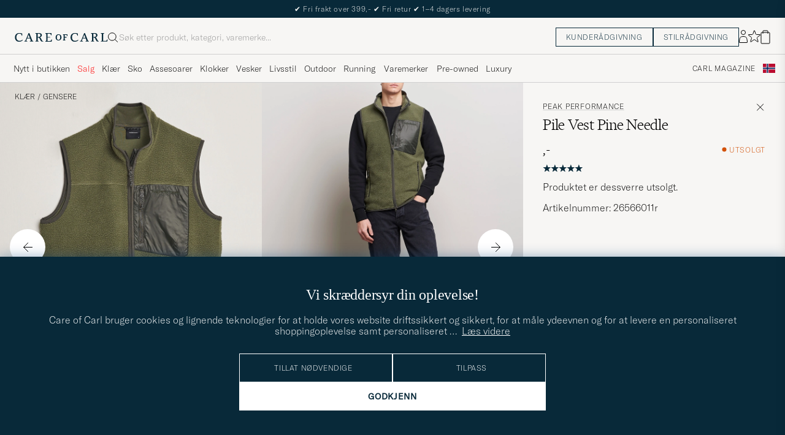

--- FILE ---
content_type: text/html; charset=UTF-8
request_url: https://www.careofcarl.no/no/peak-performance-pile-vest-pine-needle?sw=1&lz=1
body_size: 12185
content:
<script>
(function() {
document.cookie = 'c_country=; path=/; max-age=0; SameSite=Lax';
// Set flag that user is NOT logged in
window.__USER_LOGGED_IN__ = false;
})();
</script>
<link rel="alternate" hreflang="sv-se" href="https://www.careofcarl.se/sv/peak-performance-pile-vest-pine-needle">
<link rel="alternate" hreflang="nl-nl" href="https://www.careofcarl.nl/nl/peak-performance-pile-vest-pine-needle">
<link rel="alternate" hreflang="fr-fr" href="https://www.careofcarl.fr/fr/peak-performance-pile-vest-pine-needle">
<link rel="alternate" hreflang="de-at" href="https://www.careofcarl.at/de/peak-performance-pile-vest-pine-needle">
<link rel="alternate" hreflang="de-ch" href="https://www.careofcarl.ch/de/peak-performance-pile-vest-pine-needle">
<link rel="alternate" hreflang="es-es" href="https://www.careofcarl.es/es/peak-performance-pile-vest-pine-needle">
<link rel="alternate" hreflang="it-it" href="https://www.careofcarl.it/it/peak-performance-pile-vest-pine-needle">
<link rel="alternate" hreflang="en-gb" href="https://www.careofcarl.co.uk/en/peak-performance-pile-vest-pine-needle">
<link rel="alternate" hreflang="en-sk" href="https://www.careofcarl.com/en/peak-performance-pile-vest-pine-needle">
<link rel="alternate" hreflang="en-be" href="https://www.careofcarl.com/en/peak-performance-pile-vest-pine-needle">
<link rel="alternate" hreflang="no-no" href="https://www.careofcarl.no/no/peak-performance-pile-vest-pine-needle">
<link rel="alternate" hreflang="en-hr" href="https://www.careofcarl.com/en/peak-performance-pile-vest-pine-needle">
<link rel="alternate" hreflang="en-cy" href="https://www.careofcarl.com/en/peak-performance-pile-vest-pine-needle">
<link rel="alternate" hreflang="en-cz" href="https://www.careofcarl.com/en/peak-performance-pile-vest-pine-needle">
<link rel="alternate" hreflang="en-ee" href="https://www.careofcarl.com/en/peak-performance-pile-vest-pine-needle">
<link rel="alternate" hreflang="en-gr" href="https://www.careofcarl.com/en/peak-performance-pile-vest-pine-needle">
<link rel="alternate" hreflang="en-hu" href="https://www.careofcarl.com/en/peak-performance-pile-vest-pine-needle">
<link rel="alternate" hreflang="en-ie" href="https://www.careofcarl.com/en/peak-performance-pile-vest-pine-needle">
<link rel="alternate" hreflang="en-li" href="https://www.careofcarl.com/en/peak-performance-pile-vest-pine-needle">
<link rel="alternate" hreflang="en-lt" href="https://www.careofcarl.com/en/peak-performance-pile-vest-pine-needle">
<link rel="alternate" hreflang="en-lu" href="https://www.careofcarl.com/en/peak-performance-pile-vest-pine-needle">
<link rel="alternate" hreflang="da-dk" href="https://www.careofcarl.dk/dk/peak-performance-pile-vest-pine-needle">
<link rel="alternate" hreflang="en-mt" href="https://www.careofcarl.com/en/peak-performance-pile-vest-pine-needle">
<link rel="alternate" hreflang="en-pl" href="https://www.careofcarl.com/en/peak-performance-pile-vest-pine-needle">
<link rel="alternate" hreflang="en-pt" href="https://www.careofcarl.com/en/peak-performance-pile-vest-pine-needle">
<link rel="alternate" hreflang="en-si" href="https://www.careofcarl.com/en/peak-performance-pile-vest-pine-needle">
<link rel="alternate" hreflang="nl-be" href="https://www.careofcarl.be/nl/peak-performance-pile-vest-pine-needle">
<link rel="alternate" hreflang="fr-be" href="https://www.careofcarl.be/fr/peak-performance-pile-vest-pine-needle">
<link rel="alternate" hreflang="en-au" href="https://www.careofcarl.com/en/peak-performance-pile-vest-pine-needle">
<link rel="alternate" hreflang="en-ca" href="https://www.careofcarl.com/en/peak-performance-pile-vest-pine-needle">
<link rel="alternate" hreflang="en-hk" href="https://www.careofcarl.com/en/peak-performance-pile-vest-pine-needle">
<link rel="alternate" hreflang="en-jp" href="https://www.careofcarl.com/en/peak-performance-pile-vest-pine-needle">
<link rel="alternate" hreflang="fi-fi" href="https://www.careofcarl.fi/fi/peak-performance-pile-vest-pine-needle">
<link rel="alternate" hreflang="en-kw" href="https://www.careofcarl.com/en/peak-performance-pile-vest-pine-needle">
<link rel="alternate" hreflang="en-my" href="https://www.careofcarl.com/en/peak-performance-pile-vest-pine-needle">
<link rel="alternate" hreflang="en-nz" href="https://www.careofcarl.com/en/peak-performance-pile-vest-pine-needle">
<link rel="alternate" hreflang="en-qa" href="https://www.careofcarl.com/en/peak-performance-pile-vest-pine-needle">
<link rel="alternate" hreflang="en-sa" href="https://www.careofcarl.com/en/peak-performance-pile-vest-pine-needle">
<link rel="alternate" hreflang="en-sg" href="https://www.careofcarl.com/en/peak-performance-pile-vest-pine-needle">
<link rel="alternate" hreflang="en-kr" href="https://www.careofcarl.com/en/peak-performance-pile-vest-pine-needle">
<link rel="alternate" hreflang="en-tw" href="https://www.careofcarl.com/en/peak-performance-pile-vest-pine-needle">
<link rel="alternate" hreflang="en-ae" href="https://www.careofcarl.com/en/peak-performance-pile-vest-pine-needle">
<link rel="alternate" hreflang="en-us" href="https://www.careofcarl.com/en/peak-performance-pile-vest-pine-needle">
<link rel="alternate" hreflang="de-de" href="https://www.careofcarl.de/de/peak-performance-pile-vest-pine-needle">
<link rel="alternate" hreflang="en" href="https://www.careofcarl.com/en/peak-performance-pile-vest-pine-needle">
<link rel="alternate" hreflang="x-default" href="https://www.careofcarl.com/en/peak-performance-pile-vest-pine-needle">
<!-- views product default -->

<!--flak $VAR1 = [
          {
            'summary' => {
                           'score_distribution' => {
                                                     '4' => 0,
                                                     '2' => 0,
                                                     '5' => 1,
                                                     '1' => 0,
                                                     '3' => 0
                                                   },
                           'average_score' => '5',
                           'total_reviews' => 1
                         },
            'product_ids' => [
                               '25489811r'
                             ],
            'domain' => 'www.careofcarl.no',
            'gtins' => 'None',
            'reviews' => [
                           {
                             'created_at' => '2023-10-09T00:00:00+00:00',
                             'domain' => 'www.careofcarl.no',
                             'purchase_id' => 2107512,
                             'review_id' => 'd8e75f00fce6901061c3658801fc8693',
                             'product_id' => '25489811r',
                             'testimonial' => undef,
                             'product_url' => 'https://www.careofcarl.no/no/peak-performance-pile-vest-olive-extreme',
                             'review_text' => undef,
                             'customer_name' => 'Anneline M',
                             'category_1_unified' => "Tr\x{f6}jor",
                             'title' => undef,
                             'category_3_unified' => undef,
                             'sentiment_score' => undef,
                             'category_2_unified' => "V\x{e4}star",
                             'is_verified' => bless( do{\(my $o = 1)}, 'JSON::PP::Boolean' ),
                             'score' => 5,
                             'brand' => 'Peak Performance',
                             'area' => undef,
                             'language_code' => 'no',
                             'product_title' => 'Peak Performance Pile Vest',
                             'sentiment' => undef
                           }
                         ],
            'product_title' => 'Peak Performance Pile Vest',
            'master_id' => '254897m'
          }
        ];
-->

<!-- Buying_advice.tt -->
<style>
@media (max-width: 65rem) {
.reverse-mobile{
flex-direction:column-reverse;
}
}
</style>





<div class="d-flex flex-column recommondation-blocks light-grey-bt visa">
<!--standardlist-->















<div class="row beige-tint-1-bg light-grey-bb p-0 " id="pdp_similarproducts">
<div class="col-xs-12 col-md-3 pt-40 pb-32 px-32-md py-40-md d-flex flex-column">
<div class="col-xs-12 d-flex flex-column p-0">
<a href="" class="headline fs-40 mb-28-md mb-16">

Lignende <span class="lowercase"> produkter </span>

</a>

</div>

<div class="hide-xs hide show-sm">
<div class="btn btn-outline mt-16-xs">
<a href="" >
<div class="__USP d-flex middle fs-14 "
>Til <svg class="ml-8 " width="17" height="8" fill="" viewBox="0 0 17 8">
<path d="M16.3536 4.35355C16.5488 4.15829 16.5488 3.84171 16.3536 3.64645L13.1716 0.464466C12.9763 0.269204 12.6597 0.269204 12.4645 0.464466C12.2692 0.659728 12.2692 0.976311 12.4645 1.17157L15.2929 4L12.4645 6.82843C12.2692 7.02369 12.2692 7.34027 12.4645 7.53553C12.6597 7.7308 12.9763 7.7308 13.1716 7.53553L16.3536 4.35355ZM0 4.5H16V3.5H0V4.5Z" fill="black"></path>
</svg></div>

</a>
</div>
</div>

</div>
<div class="col-xs-12 col-md-9 pt-32-md px-0 light-grey-bl">







<div class="snapping--wrapper col-xs-12  trackable_rec"
data-recid="pdp_similarproducts"
data-track-list="{&quot;list_name&quot;:&quot;pdp_similarproducts&quot;,&quot;list_id&quot;:&quot;pdp_similarproducts&quot;}"
data-auto-track-list="true">

<span class="list-nav nav-large radius-100 nav-prev light-white-bg">
<svg class=" rotate-180" width="25" height="25" fill="none" viewBox="0 0 25 25">
<path d="M5.45703 12.5H19.457" stroke="black" stroke-linecap="round" stroke-linejoin="round"/>
<path d="M12.457 5.5L19.457 12.5L12.457 19.5" stroke="black" stroke-linecap="square" stroke-linejoin="round"/>
</svg>
</span>

<div class="snapping d-flex cell--normal  ">







<article
class="product-cell product d-flex Beige pinned  "
tabindex="0"
aria-label="Morris Merino Slipover Vest Khaki, Ordinær pris 1 699,-, Nedsatt pris 1 189,-"
style="order:"
>
<a href="/no/morris-merino-slipover-vest-khaki"
class="product__img js-product-primary-link d-flex light-grey-bg navigate-product"
aria-label="Herre Morris Merino Slipover Vest Khaki Beige"
tabindex="-1"
data-track="{&quot;product_id&quot;:&quot;30102611r&quot;,&quot;product_cat_2&quot;:&quot;&quot;,&quot;product_cat_1&quot;:&quot;&quot;,&quot;product_price&quot;:1189,&quot;placement&quot;:1,&quot;product_name&quot;:&quot;Morris Merino Slipover Vest Khaki&quot;,&quot;product_brand&quot;:&quot;Morris&quot;,&quot;product_cat_3&quot;:&quot;&quot;,&quot;nonInteraction&quot;:0,&quot;eventAction&quot;:&quot;select_item&quot;,&quot;site_name&quot;:&quot;newUX&quot;,&quot;eventCategory&quot;:&quot;pdp&quot;,&quot;recommendation_id&quot;:&quot;pdp_similarproducts&quot;,&quot;product_color&quot;:&quot;&quot;,&quot;track_in&quot;:&quot;br,ga&quot;}">
<img alt="" class="product__img--hover" loading="lazy" src="/bilder/artiklar/zoom/30102611r_3.jpg?m=1754566184" width="647" height="808" aria-hidden="true"/><img class="product_img--standard"  alt="Morris Merino Slipover Vest Khaki – Beige" loading="lazy" src="/bilder/artiklar/30102611r.jpg?m=1754565884" alt="..." width="647" height="808"    /><div class="product__badge text--uppercase">


<span class="product__badge--sale  light-red-bg">30%</span>


</div>
</a>
<!-- Wishlist button positioned outside image link to prevent event conflicts -->
<button class="product__wishlist"
type="button"
data-id="30102611r"
aria-label="Legg til i favoritter"
aria-pressed="false"
tabindex="-1">


<svg width="24" height="23" viewBox="0 0 24 23" fill="none" xmlns="https://www.w3.org/2000/svg">
<path d="M11.6974 1.29295C11.8623 0.785433 12.5803 0.785439 12.7452 1.29295L14.666 7.20383C14.8873 7.88471 15.5218 8.34571 16.2377 8.34573L22.4529 8.34597C22.9865 8.34599 23.2084 9.02884 22.7767 9.34252L17.7486 12.9959C17.1695 13.4167 16.9271 14.1626 17.1483 14.8435L19.0687 20.7545C19.2335 21.2621 18.6527 21.6841 18.2209 21.3704L13.1926 17.7175C12.6134 17.2967 11.8291 17.2967 11.2499 17.7175L6.22163 21.3704C5.78989 21.6841 5.20903 21.2621 5.37391 20.7545L7.29427 14.8435C7.51548 14.1626 7.27312 13.4167 6.69394 12.9959L1.66592 9.34252C1.23421 9.02884 1.45608 8.34599 1.98972 8.34597L8.20486 8.34573C8.92079 8.34571 9.5553 7.88471 9.77656 7.20383L11.6974 1.29295Z" stroke="black" stroke-width="1.10178"/>
</svg>
</button>
<div class="product__container product__container d-flex flex-column">
<a class="product__brand navigate " tabindex="-1"id="product-brand-30102611r" href="/no/morris" >
Morris</a><a href="/no/morris-merino-slipover-vest-khaki" class="product__name __name navigate-product" id="product-title-30102611r" tabindex="-1">Merino Slipover Vest Khaki</a>
<div class="d-flex between middle c-gap-8 text--uppercase" id="product-sizes-30102611r">

<div class="product__size fit--content  text--uppercase">

<span class="product__list product__size c-gap-6-xs px-0 c-gap-8-sm">







<span class="product__item " data-id="">S</span>



<span class="product__item " data-id="">M</span>



<span class="product__item " data-id="">XL</span>

</span>

</div>
<!-- other_colors_cell -->





</div>
<div class="d-flex between w-100 ">
<div class="product__price pt-8">

<span class="sr-only">Ordinær pris</span>
<del class="product__price--regular--sale ">1 699,-</del>
<span class="sr-only">Nedsatt pris</span>
<span class="product__price--campaign light-red-text ">1 189,-</span>
</div>
</div>
</div>
</article>








<article
class="product-cell product d-flex Hvit pinned  "
tabindex="0"
aria-label="Patagonia Retro Pile Vest Pelican, 1 799,-"
style="order:"
>
<a href="/no/patagonia-retro-pile-vest-pelican-2"
class="product__img js-product-primary-link d-flex light-grey-bg navigate-product"
aria-label="Herre Patagonia Retro Pile Vest Pelican Hvit"
tabindex="-1"
data-track="{&quot;placement&quot;:2,&quot;product_price&quot;:1799,&quot;product_name&quot;:&quot;Patagonia Retro Pile Vest Pelican&quot;,&quot;product_brand&quot;:&quot;Patagonia&quot;,&quot;product_cat_1&quot;:&quot;&quot;,&quot;product_cat_2&quot;:&quot;&quot;,&quot;product_id&quot;:&quot;30244811r&quot;,&quot;track_in&quot;:&quot;br,ga&quot;,&quot;product_color&quot;:&quot;&quot;,&quot;recommendation_id&quot;:&quot;pdp_similarproducts&quot;,&quot;site_name&quot;:&quot;newUX&quot;,&quot;eventCategory&quot;:&quot;pdp&quot;,&quot;product_cat_3&quot;:&quot;&quot;,&quot;eventAction&quot;:&quot;select_item&quot;,&quot;nonInteraction&quot;:0}">
<img alt="" class="product__img--hover" loading="lazy" src="/bilder/artiklar/zoom/30244811r_3.jpg?m=1758628644" width="647" height="808" aria-hidden="true"/><img class="product_img--standard"  alt="Patagonia Retro Pile Vest Pelican – Hvit" loading="lazy" src="/bilder/artiklar/30244811r.jpg?m=1758628605" alt="..." width="647" height="808"    /><div class="product__badge text--uppercase">



<span class="product__badge--exclusive px-8 py-4 light-white-text text--uppercase fs-12 dark-green-bg">Outdoor</span>

</div>
</a>
<!-- Wishlist button positioned outside image link to prevent event conflicts -->
<button class="product__wishlist"
type="button"
data-id="30244811r"
aria-label="Legg til i favoritter"
aria-pressed="false"
tabindex="-1">


<svg width="24" height="23" viewBox="0 0 24 23" fill="none" xmlns="https://www.w3.org/2000/svg">
<path d="M11.6974 1.29295C11.8623 0.785433 12.5803 0.785439 12.7452 1.29295L14.666 7.20383C14.8873 7.88471 15.5218 8.34571 16.2377 8.34573L22.4529 8.34597C22.9865 8.34599 23.2084 9.02884 22.7767 9.34252L17.7486 12.9959C17.1695 13.4167 16.9271 14.1626 17.1483 14.8435L19.0687 20.7545C19.2335 21.2621 18.6527 21.6841 18.2209 21.3704L13.1926 17.7175C12.6134 17.2967 11.8291 17.2967 11.2499 17.7175L6.22163 21.3704C5.78989 21.6841 5.20903 21.2621 5.37391 20.7545L7.29427 14.8435C7.51548 14.1626 7.27312 13.4167 6.69394 12.9959L1.66592 9.34252C1.23421 9.02884 1.45608 8.34599 1.98972 8.34597L8.20486 8.34573C8.92079 8.34571 9.5553 7.88471 9.77656 7.20383L11.6974 1.29295Z" stroke="black" stroke-width="1.10178"/>
</svg>
</button>
<div class="product__container product__container d-flex flex-column">
<a class="product__brand navigate " tabindex="-1"id="product-brand-30244811r" href="/no/patagonia" >
Patagonia</a><a href="/no/patagonia-retro-pile-vest-pelican-2" class="product__name __name navigate-product" id="product-title-30244811r" tabindex="-1">Retro Pile Vest Pelican</a>
<div class="d-flex between middle c-gap-8 text--uppercase" id="product-sizes-30244811r">

<div class="product__size fit--content  text--uppercase">

<span class="product__list product__size c-gap-6-xs px-0 c-gap-8-sm">







<span class="product__item " data-id="">L</span>



<span class="product__item " data-id="">XL</span>

</span>

</div>
<!-- other_colors_cell -->





</div>
<div class="d-flex between w-100 ">
<div class="product__price pt-8">

<span  class="product__price--regular ">1 799,-</span>
</div>
</div>
</div>
</article>








<article
class="product-cell product d-flex Blå pinned  "
tabindex="0"
aria-label="Oscar Jacobson Guiseppe Buttoned Vest Light Blue, 2 199,-"
style="order:"
>
<a href="/no/oscar-jacobson-guiseppe-buttoned-vest-light-blue"
class="product__img js-product-primary-link d-flex light-grey-bg navigate-product"
aria-label="Herre Oscar Jacobson Guiseppe Buttoned Vest Light Blue Blå"
tabindex="-1"
data-track="{&quot;recommendation_id&quot;:&quot;pdp_similarproducts&quot;,&quot;track_in&quot;:&quot;br,ga&quot;,&quot;product_color&quot;:&quot;&quot;,&quot;product_cat_3&quot;:&quot;&quot;,&quot;nonInteraction&quot;:0,&quot;eventAction&quot;:&quot;select_item&quot;,&quot;site_name&quot;:&quot;newUX&quot;,&quot;eventCategory&quot;:&quot;pdp&quot;,&quot;product_cat_2&quot;:&quot;&quot;,&quot;product_cat_1&quot;:&quot;&quot;,&quot;product_price&quot;:2199,&quot;placement&quot;:3,&quot;product_name&quot;:&quot;Oscar Jacobson Guiseppe Buttoned Vest Light Blue&quot;,&quot;product_brand&quot;:&quot;Oscar Jacobson&quot;,&quot;product_id&quot;:&quot;30263411r&quot;}">
<img alt="" class="product__img--hover" loading="lazy" src="/bilder/artiklar/zoom/30263411r_3.jpg?m=1763035023" width="647" height="808" aria-hidden="true"/><img class="product_img--standard"  alt="Oscar Jacobson Guiseppe Buttoned Vest Light Blue – Blå" loading="lazy" src="/bilder/artiklar/30263411r.jpg?m=1763034970" alt="..." width="647" height="808"    /><div class="product__badge text--uppercase">

</div>
</a>
<!-- Wishlist button positioned outside image link to prevent event conflicts -->
<button class="product__wishlist"
type="button"
data-id="30263411r"
aria-label="Legg til i favoritter"
aria-pressed="false"
tabindex="-1">


<svg width="24" height="23" viewBox="0 0 24 23" fill="none" xmlns="https://www.w3.org/2000/svg">
<path d="M11.6974 1.29295C11.8623 0.785433 12.5803 0.785439 12.7452 1.29295L14.666 7.20383C14.8873 7.88471 15.5218 8.34571 16.2377 8.34573L22.4529 8.34597C22.9865 8.34599 23.2084 9.02884 22.7767 9.34252L17.7486 12.9959C17.1695 13.4167 16.9271 14.1626 17.1483 14.8435L19.0687 20.7545C19.2335 21.2621 18.6527 21.6841 18.2209 21.3704L13.1926 17.7175C12.6134 17.2967 11.8291 17.2967 11.2499 17.7175L6.22163 21.3704C5.78989 21.6841 5.20903 21.2621 5.37391 20.7545L7.29427 14.8435C7.51548 14.1626 7.27312 13.4167 6.69394 12.9959L1.66592 9.34252C1.23421 9.02884 1.45608 8.34599 1.98972 8.34597L8.20486 8.34573C8.92079 8.34571 9.5553 7.88471 9.77656 7.20383L11.6974 1.29295Z" stroke="black" stroke-width="1.10178"/>
</svg>
</button>
<div class="product__container product__container d-flex flex-column">
<a class="product__brand navigate " tabindex="-1"id="product-brand-30263411r" href="/no/oscar-jacobson" >
Oscar Jacobson</a><a href="/no/oscar-jacobson-guiseppe-buttoned-vest-light-blue" class="product__name __name navigate-product" id="product-title-30263411r" tabindex="-1">Guiseppe Buttoned Vest Light Blue</a>
<div class="d-flex between middle c-gap-8 text--uppercase" id="product-sizes-30263411r">

<div class="product__size fit--content  text--uppercase">

<span class="product__list product__size c-gap-6-xs px-0 c-gap-8-sm">







<span class="product__item " data-id="">S</span>



<span class="product__item " data-id="">M</span>



<span class="product__item " data-id="">L</span>



<span class="product__item " data-id="">XL</span>

</span>

</div>
<!-- other_colors_cell -->





</div>
<div class="d-flex between w-100 ">
<div class="product__price pt-8">

<span  class="product__price--regular ">2 199,-</span>
</div>
</div>
</div>
</article>








<article
class="product-cell product d-flex Beige pinned  "
tabindex="0"
aria-label="Morris Merino Zip Vest Khaki, Ordinær pris 1 799,-, Nedsatt pris 1 259,-"
style="order:"
>
<a href="/no/morris-merino-zip-vest-khaki-2"
class="product__img js-product-primary-link d-flex light-grey-bg navigate-product"
aria-label="Herre Morris Merino Zip Vest Khaki Beige"
tabindex="-1"
data-track="{&quot;track_in&quot;:&quot;br,ga&quot;,&quot;product_color&quot;:&quot;&quot;,&quot;recommendation_id&quot;:&quot;pdp_similarproducts&quot;,&quot;site_name&quot;:&quot;newUX&quot;,&quot;eventCategory&quot;:&quot;pdp&quot;,&quot;product_cat_3&quot;:&quot;&quot;,&quot;eventAction&quot;:&quot;select_item&quot;,&quot;nonInteraction&quot;:0,&quot;placement&quot;:4,&quot;product_price&quot;:1259,&quot;product_brand&quot;:&quot;Morris&quot;,&quot;product_name&quot;:&quot;Morris Merino Zip Vest Khaki&quot;,&quot;product_cat_2&quot;:&quot;&quot;,&quot;product_cat_1&quot;:&quot;&quot;,&quot;product_id&quot;:&quot;30099011r&quot;}">
<img alt="" class="product__img--hover" loading="lazy" src="/bilder/artiklar/zoom/30099011r_3.jpg?m=1757070271" width="647" height="808" aria-hidden="true"/><img class="product_img--standard"  alt="Morris Merino Zip Vest Khaki – Beige" loading="lazy" src="/bilder/artiklar/30099011r.jpg?m=1757070190" alt="..." width="647" height="808"    /><div class="product__badge text--uppercase">


<span class="product__badge--sale  light-red-bg">30%</span>


</div>
</a>
<!-- Wishlist button positioned outside image link to prevent event conflicts -->
<button class="product__wishlist"
type="button"
data-id="30099011r"
aria-label="Legg til i favoritter"
aria-pressed="false"
tabindex="-1">


<svg width="24" height="23" viewBox="0 0 24 23" fill="none" xmlns="https://www.w3.org/2000/svg">
<path d="M11.6974 1.29295C11.8623 0.785433 12.5803 0.785439 12.7452 1.29295L14.666 7.20383C14.8873 7.88471 15.5218 8.34571 16.2377 8.34573L22.4529 8.34597C22.9865 8.34599 23.2084 9.02884 22.7767 9.34252L17.7486 12.9959C17.1695 13.4167 16.9271 14.1626 17.1483 14.8435L19.0687 20.7545C19.2335 21.2621 18.6527 21.6841 18.2209 21.3704L13.1926 17.7175C12.6134 17.2967 11.8291 17.2967 11.2499 17.7175L6.22163 21.3704C5.78989 21.6841 5.20903 21.2621 5.37391 20.7545L7.29427 14.8435C7.51548 14.1626 7.27312 13.4167 6.69394 12.9959L1.66592 9.34252C1.23421 9.02884 1.45608 8.34599 1.98972 8.34597L8.20486 8.34573C8.92079 8.34571 9.5553 7.88471 9.77656 7.20383L11.6974 1.29295Z" stroke="black" stroke-width="1.10178"/>
</svg>
</button>
<div class="product__container product__container d-flex flex-column">
<a class="product__brand navigate " tabindex="-1"id="product-brand-30099011r" href="/no/morris" >
Morris</a><a href="/no/morris-merino-zip-vest-khaki-2" class="product__name __name navigate-product" id="product-title-30099011r" tabindex="-1">Merino Zip Vest Khaki</a>
<div class="d-flex between middle c-gap-8 text--uppercase" id="product-sizes-30099011r">

<div class="product__size fit--content  text--uppercase">

<span class="product__list product__size c-gap-6-xs px-0 c-gap-8-sm">







<span class="product__item " data-id="">XL</span>

</span>

</div>
<!-- other_colors_cell -->





</div>
<div class="d-flex between w-100 ">
<div class="product__price pt-8">

<span class="sr-only">Ordinær pris</span>
<del class="product__price--regular--sale ">1 799,-</del>
<span class="sr-only">Nedsatt pris</span>
<span class="product__price--campaign light-red-text ">1 259,-</span>
</div>
</div>
</div>
</article>








<article
class="product-cell product d-flex Brun pinned  "
tabindex="0"
aria-label="BEAMS PLUS Mohair Knit Vest Brown, Ordinær pris 2 099,-, Nedsatt pris 1 469,-"
style="order:"
>
<a href="/no/beams-plus-mohair-knit-vest-brown"
class="product__img js-product-primary-link d-flex light-grey-bg navigate-product"
aria-label="Herre BEAMS PLUS Mohair Knit Vest Brown Brun"
tabindex="-1"
data-track="{&quot;recommendation_id&quot;:&quot;pdp_similarproducts&quot;,&quot;product_color&quot;:&quot;&quot;,&quot;track_in&quot;:&quot;br,ga&quot;,&quot;product_cat_3&quot;:&quot;&quot;,&quot;nonInteraction&quot;:0,&quot;eventAction&quot;:&quot;select_item&quot;,&quot;site_name&quot;:&quot;newUX&quot;,&quot;eventCategory&quot;:&quot;pdp&quot;,&quot;product_cat_1&quot;:&quot;&quot;,&quot;product_cat_2&quot;:&quot;&quot;,&quot;product_price&quot;:1469,&quot;placement&quot;:5,&quot;product_brand&quot;:&quot;BEAMS PLUS&quot;,&quot;product_name&quot;:&quot;BEAMS PLUS Mohair Knit Vest Brown&quot;,&quot;product_id&quot;:&quot;30167111r&quot;}">
<img alt="" class="product__img--hover" loading="lazy" src="/bilder/artiklar/zoom/30167111r_3.jpg?m=1763552083" width="647" height="808" aria-hidden="true"/><img class="product_img--standard"  alt="BEAMS PLUS Mohair Knit Vest Brown – Brun" loading="lazy" src="/bilder/artiklar/30167111r.jpg?m=1763551874" alt="..." width="647" height="808"    /><div class="product__badge text--uppercase">


<span class="product__badge--sale  light-red-bg">30%</span>


</div>
</a>
<!-- Wishlist button positioned outside image link to prevent event conflicts -->
<button class="product__wishlist"
type="button"
data-id="30167111r"
aria-label="Legg til i favoritter"
aria-pressed="false"
tabindex="-1">


<svg width="24" height="23" viewBox="0 0 24 23" fill="none" xmlns="https://www.w3.org/2000/svg">
<path d="M11.6974 1.29295C11.8623 0.785433 12.5803 0.785439 12.7452 1.29295L14.666 7.20383C14.8873 7.88471 15.5218 8.34571 16.2377 8.34573L22.4529 8.34597C22.9865 8.34599 23.2084 9.02884 22.7767 9.34252L17.7486 12.9959C17.1695 13.4167 16.9271 14.1626 17.1483 14.8435L19.0687 20.7545C19.2335 21.2621 18.6527 21.6841 18.2209 21.3704L13.1926 17.7175C12.6134 17.2967 11.8291 17.2967 11.2499 17.7175L6.22163 21.3704C5.78989 21.6841 5.20903 21.2621 5.37391 20.7545L7.29427 14.8435C7.51548 14.1626 7.27312 13.4167 6.69394 12.9959L1.66592 9.34252C1.23421 9.02884 1.45608 8.34599 1.98972 8.34597L8.20486 8.34573C8.92079 8.34571 9.5553 7.88471 9.77656 7.20383L11.6974 1.29295Z" stroke="black" stroke-width="1.10178"/>
</svg>
</button>
<div class="product__container product__container d-flex flex-column">
<a class="product__brand navigate " tabindex="-1"id="product-brand-30167111r" href="/no/beams-plus" >
BEAMS PLUS</a><a href="/no/beams-plus-mohair-knit-vest-brown" class="product__name __name navigate-product" id="product-title-30167111r" tabindex="-1">Mohair Knit Vest Brown</a>
<div class="d-flex between middle c-gap-8 text--uppercase" id="product-sizes-30167111r">

<div class="product__size fit--content  text--uppercase">

<span class="product__list product__size c-gap-6-xs px-0 c-gap-8-sm">







<span class="product__item " data-id="">M</span>

</span>

</div>
<!-- other_colors_cell -->





</div>
<div class="d-flex between w-100 ">
<div class="product__price pt-8">

<span class="sr-only">Ordinær pris</span>
<del class="product__price--regular--sale ">2 099,-</del>
<span class="sr-only">Nedsatt pris</span>
<span class="product__price--campaign light-red-text ">1 469,-</span>
</div>
</div>
</div>
</article>








<article
class="product-cell product d-flex Svart pinned  "
tabindex="0"
aria-label="Oscar Jacobson Guiseppe Buttoned Vest Black, 2 199,-"
style="order:"
>
<a href="/no/oscar-jacobson-guiseppe-buttoned-vest-black"
class="product__img js-product-primary-link d-flex light-grey-bg navigate-product"
aria-label="Herre Oscar Jacobson Guiseppe Buttoned Vest Black Svart"
tabindex="-1"
data-track="{&quot;product_cat_2&quot;:&quot;&quot;,&quot;product_cat_1&quot;:&quot;&quot;,&quot;product_name&quot;:&quot;Oscar Jacobson Guiseppe Buttoned Vest Black&quot;,&quot;product_brand&quot;:&quot;Oscar Jacobson&quot;,&quot;product_price&quot;:2199,&quot;placement&quot;:6,&quot;product_id&quot;:&quot;30263511r&quot;,&quot;recommendation_id&quot;:&quot;pdp_similarproducts&quot;,&quot;product_color&quot;:&quot;&quot;,&quot;track_in&quot;:&quot;br,ga&quot;,&quot;nonInteraction&quot;:0,&quot;eventAction&quot;:&quot;select_item&quot;,&quot;product_cat_3&quot;:&quot;&quot;,&quot;eventCategory&quot;:&quot;pdp&quot;,&quot;site_name&quot;:&quot;newUX&quot;}">
<img alt="" class="product__img--hover" loading="lazy" src="/bilder/artiklar/zoom/30263511r_3.jpg?m=1763035023" width="647" height="808" aria-hidden="true"/><img class="product_img--standard"  alt="Oscar Jacobson Guiseppe Buttoned Vest Black – Svart" loading="lazy" src="/bilder/artiklar/30263511r.jpg?m=1763034970" alt="..." width="647" height="808"    /><div class="product__badge text--uppercase">

</div>
</a>
<!-- Wishlist button positioned outside image link to prevent event conflicts -->
<button class="product__wishlist"
type="button"
data-id="30263511r"
aria-label="Legg til i favoritter"
aria-pressed="false"
tabindex="-1">


<svg width="24" height="23" viewBox="0 0 24 23" fill="none" xmlns="https://www.w3.org/2000/svg">
<path d="M11.6974 1.29295C11.8623 0.785433 12.5803 0.785439 12.7452 1.29295L14.666 7.20383C14.8873 7.88471 15.5218 8.34571 16.2377 8.34573L22.4529 8.34597C22.9865 8.34599 23.2084 9.02884 22.7767 9.34252L17.7486 12.9959C17.1695 13.4167 16.9271 14.1626 17.1483 14.8435L19.0687 20.7545C19.2335 21.2621 18.6527 21.6841 18.2209 21.3704L13.1926 17.7175C12.6134 17.2967 11.8291 17.2967 11.2499 17.7175L6.22163 21.3704C5.78989 21.6841 5.20903 21.2621 5.37391 20.7545L7.29427 14.8435C7.51548 14.1626 7.27312 13.4167 6.69394 12.9959L1.66592 9.34252C1.23421 9.02884 1.45608 8.34599 1.98972 8.34597L8.20486 8.34573C8.92079 8.34571 9.5553 7.88471 9.77656 7.20383L11.6974 1.29295Z" stroke="black" stroke-width="1.10178"/>
</svg>
</button>
<div class="product__container product__container d-flex flex-column">
<a class="product__brand navigate " tabindex="-1"id="product-brand-30263511r" href="/no/oscar-jacobson" >
Oscar Jacobson</a><a href="/no/oscar-jacobson-guiseppe-buttoned-vest-black" class="product__name __name navigate-product" id="product-title-30263511r" tabindex="-1">Guiseppe Buttoned Vest Black</a>
<div class="d-flex between middle c-gap-8 text--uppercase" id="product-sizes-30263511r">

<div class="product__size fit--content  text--uppercase">

<span class="product__list product__size c-gap-6-xs px-0 c-gap-8-sm">







<span class="product__item " data-id="">S</span>



<span class="product__item " data-id="">M</span>



<span class="product__item " data-id="">L</span>



<span class="product__item " data-id="">XL</span>

</span>

</div>
<!-- other_colors_cell -->





</div>
<div class="d-flex between w-100 ">
<div class="product__price pt-8">

<span  class="product__price--regular ">2 199,-</span>
</div>
</div>
</div>
</article>








<article
class="product-cell product d-flex Brun pinned  "
tabindex="0"
aria-label="Barbour Lifestyle Shoveler Knitted Gilet Stone, Ordinær pris 2 299,-, Nedsatt pris 1 379,-"
style="order:"
>
<a href="/no/barbour-lifestyle-shoveler-knitted-gilet-stone"
class="product__img js-product-primary-link d-flex light-grey-bg navigate-product"
aria-label="Herre Barbour Lifestyle Shoveler Knitted Gilet Stone Brun"
tabindex="-1"
data-track="{&quot;recommendation_id&quot;:&quot;pdp_similarproducts&quot;,&quot;track_in&quot;:&quot;br,ga&quot;,&quot;product_color&quot;:&quot;&quot;,&quot;nonInteraction&quot;:0,&quot;eventAction&quot;:&quot;select_item&quot;,&quot;product_cat_3&quot;:&quot;&quot;,&quot;eventCategory&quot;:&quot;pdp&quot;,&quot;site_name&quot;:&quot;newUX&quot;,&quot;product_cat_2&quot;:&quot;&quot;,&quot;product_cat_1&quot;:&quot;&quot;,&quot;product_name&quot;:&quot;Barbour Lifestyle Shoveler Knitted Gilet Stone&quot;,&quot;product_brand&quot;:&quot;Barbour Lifestyle&quot;,&quot;product_price&quot;:1379,&quot;placement&quot;:7,&quot;product_id&quot;:&quot;29820111r&quot;}">
<img alt="" class="product__img--hover" loading="lazy" src="/bilder/artiklar/zoom/29820111r_3.jpg?m=1756986151" width="647" height="808" aria-hidden="true"/><img class="product_img--standard"  alt="Barbour Lifestyle Shoveler Knitted Gilet Stone – Brun" loading="lazy" src="/bilder/artiklar/29820111r.jpg?m=1756985893" alt="..." width="647" height="808"    /><div class="product__badge text--uppercase">


<span class="product__badge--sale  light-red-bg">40%</span>


</div>
</a>
<!-- Wishlist button positioned outside image link to prevent event conflicts -->
<button class="product__wishlist"
type="button"
data-id="29820111r"
aria-label="Legg til i favoritter"
aria-pressed="false"
tabindex="-1">


<svg width="24" height="23" viewBox="0 0 24 23" fill="none" xmlns="https://www.w3.org/2000/svg">
<path d="M11.6974 1.29295C11.8623 0.785433 12.5803 0.785439 12.7452 1.29295L14.666 7.20383C14.8873 7.88471 15.5218 8.34571 16.2377 8.34573L22.4529 8.34597C22.9865 8.34599 23.2084 9.02884 22.7767 9.34252L17.7486 12.9959C17.1695 13.4167 16.9271 14.1626 17.1483 14.8435L19.0687 20.7545C19.2335 21.2621 18.6527 21.6841 18.2209 21.3704L13.1926 17.7175C12.6134 17.2967 11.8291 17.2967 11.2499 17.7175L6.22163 21.3704C5.78989 21.6841 5.20903 21.2621 5.37391 20.7545L7.29427 14.8435C7.51548 14.1626 7.27312 13.4167 6.69394 12.9959L1.66592 9.34252C1.23421 9.02884 1.45608 8.34599 1.98972 8.34597L8.20486 8.34573C8.92079 8.34571 9.5553 7.88471 9.77656 7.20383L11.6974 1.29295Z" stroke="black" stroke-width="1.10178"/>
</svg>
</button>
<div class="product__container product__container d-flex flex-column">
<a class="product__brand navigate " tabindex="-1"id="product-brand-29820111r" href="/no/barbour-lifestyle" >
Barbour Lifestyle</a><a href="/no/barbour-lifestyle-shoveler-knitted-gilet-stone" class="product__name __name navigate-product" id="product-title-29820111r" tabindex="-1">Shoveler Knitted Gilet Stone</a>
<div class="d-flex between middle c-gap-8 text--uppercase" id="product-sizes-29820111r">

<div class="product__size fit--content  text--uppercase">

<span class="product__list product__size c-gap-6-xs px-0 c-gap-8-sm">







<span class="product__item " data-id="">XL</span>

</span>

</div>
<!-- other_colors_cell -->





</div>
<div class="d-flex between w-100 ">
<div class="product__price pt-8">

<span class="sr-only">Ordinær pris</span>
<del class="product__price--regular--sale ">2 299,-</del>
<span class="sr-only">Nedsatt pris</span>
<span class="product__price--campaign light-red-text ">1 379,-</span>
</div>
</div>
</div>
</article>








<article
class="product-cell product d-flex Rød pinned  "
tabindex="0"
aria-label="GANT Brushed Fair Isle Vest Plumped Red, Ordinær pris 3 499,-, Nedsatt pris 2 099,-"
style="order:"
>
<a href="/no/gant-brushed-fair-isle-vest-plumped-red"
class="product__img js-product-primary-link d-flex light-grey-bg navigate-product"
aria-label="Herre GANT Brushed Fair Isle Vest Plumped Red Rød"
tabindex="-1"
data-track="{&quot;eventAction&quot;:&quot;select_item&quot;,&quot;nonInteraction&quot;:0,&quot;product_cat_3&quot;:&quot;&quot;,&quot;eventCategory&quot;:&quot;pdp&quot;,&quot;site_name&quot;:&quot;newUX&quot;,&quot;recommendation_id&quot;:&quot;pdp_similarproducts&quot;,&quot;track_in&quot;:&quot;br,ga&quot;,&quot;product_color&quot;:&quot;&quot;,&quot;product_id&quot;:&quot;29482611r&quot;,&quot;product_cat_2&quot;:&quot;&quot;,&quot;product_cat_1&quot;:&quot;&quot;,&quot;product_brand&quot;:&quot;GANT&quot;,&quot;product_name&quot;:&quot;GANT Brushed Fair Isle Vest Plumped Red&quot;,&quot;placement&quot;:8,&quot;product_price&quot;:2099}">
<img alt="" class="product__img--hover" loading="lazy" src="/bilder/artiklar/zoom/29482611r_3.jpg?m=1753873035" width="647" height="808" aria-hidden="true"/><img class="product_img--standard"  alt="GANT Brushed Fair Isle Vest Plumped Red – Rød" loading="lazy" src="/bilder/artiklar/29482611r.jpg?m=1753872883" alt="..." width="647" height="808"    /><div class="product__badge text--uppercase">


<span class="product__badge--sale  light-red-bg">40%</span>


</div>
</a>
<!-- Wishlist button positioned outside image link to prevent event conflicts -->
<button class="product__wishlist"
type="button"
data-id="29482611r"
aria-label="Legg til i favoritter"
aria-pressed="false"
tabindex="-1">


<svg width="24" height="23" viewBox="0 0 24 23" fill="none" xmlns="https://www.w3.org/2000/svg">
<path d="M11.6974 1.29295C11.8623 0.785433 12.5803 0.785439 12.7452 1.29295L14.666 7.20383C14.8873 7.88471 15.5218 8.34571 16.2377 8.34573L22.4529 8.34597C22.9865 8.34599 23.2084 9.02884 22.7767 9.34252L17.7486 12.9959C17.1695 13.4167 16.9271 14.1626 17.1483 14.8435L19.0687 20.7545C19.2335 21.2621 18.6527 21.6841 18.2209 21.3704L13.1926 17.7175C12.6134 17.2967 11.8291 17.2967 11.2499 17.7175L6.22163 21.3704C5.78989 21.6841 5.20903 21.2621 5.37391 20.7545L7.29427 14.8435C7.51548 14.1626 7.27312 13.4167 6.69394 12.9959L1.66592 9.34252C1.23421 9.02884 1.45608 8.34599 1.98972 8.34597L8.20486 8.34573C8.92079 8.34571 9.5553 7.88471 9.77656 7.20383L11.6974 1.29295Z" stroke="black" stroke-width="1.10178"/>
</svg>
</button>
<div class="product__container product__container d-flex flex-column">
<a class="product__brand navigate " tabindex="-1"id="product-brand-29482611r" href="/no/gant" >
GANT</a><a href="/no/gant-brushed-fair-isle-vest-plumped-red" class="product__name __name navigate-product" id="product-title-29482611r" tabindex="-1">Brushed Fair Isle Vest Plumped Red</a>
<div class="d-flex between middle c-gap-8 text--uppercase" id="product-sizes-29482611r">

<div class="product__size fit--content  text--uppercase">

<span class="product__list product__size c-gap-6-xs px-0 c-gap-8-sm">







<span class="product__item " data-id="">XL</span>

</span>

</div>
<!-- other_colors_cell -->





</div>
<div class="d-flex between w-100 ">
<div class="product__price pt-8">

<span class="sr-only">Ordinær pris</span>
<del class="product__price--regular--sale ">3 499,-</del>
<span class="sr-only">Nedsatt pris</span>
<span class="product__price--campaign light-red-text ">2 099,-</span>
</div>
</div>
</div>
</article>








<article
class="product-cell product d-flex Grå pinned  "
tabindex="0"
aria-label="Patagonia Better Sweater Vest Seabird Grey, 1 799,-"
style="order:"
>
<a href="/no/patagonia-better-sweater-vest-seabird-grey"
class="product__img js-product-primary-link d-flex light-grey-bg navigate-product"
aria-label="Herre Patagonia Better Sweater Vest Seabird Grey Grå"
tabindex="-1"
data-track="{&quot;eventCategory&quot;:&quot;pdp&quot;,&quot;site_name&quot;:&quot;newUX&quot;,&quot;nonInteraction&quot;:0,&quot;eventAction&quot;:&quot;select_item&quot;,&quot;product_cat_3&quot;:&quot;&quot;,&quot;track_in&quot;:&quot;br,ga&quot;,&quot;product_color&quot;:&quot;&quot;,&quot;recommendation_id&quot;:&quot;pdp_similarproducts&quot;,&quot;product_id&quot;:&quot;29828611r&quot;,&quot;product_brand&quot;:&quot;Patagonia&quot;,&quot;product_name&quot;:&quot;Patagonia Better Sweater Vest Seabird Grey&quot;,&quot;product_price&quot;:1799,&quot;placement&quot;:9,&quot;product_cat_2&quot;:&quot;&quot;,&quot;product_cat_1&quot;:&quot;&quot;}">
<img alt="" class="product__img--hover" loading="lazy" src="/bilder/artiklar/zoom/29828611r_3.jpg?m=1754309217" width="647" height="808" aria-hidden="true"/><img class="product_img--standard"  alt="Patagonia Better Sweater Vest Seabird Grey – Grå" loading="lazy" src="/bilder/artiklar/29828611r.jpg?m=1754309166" alt="..." width="647" height="808"    /><div class="product__badge text--uppercase">



<span class="product__badge--exclusive px-8 py-4 light-white-text text--uppercase fs-12 dark-green-bg">Outdoor</span>

</div>
</a>
<!-- Wishlist button positioned outside image link to prevent event conflicts -->
<button class="product__wishlist"
type="button"
data-id="29828611r"
aria-label="Legg til i favoritter"
aria-pressed="false"
tabindex="-1">


<svg width="24" height="23" viewBox="0 0 24 23" fill="none" xmlns="https://www.w3.org/2000/svg">
<path d="M11.6974 1.29295C11.8623 0.785433 12.5803 0.785439 12.7452 1.29295L14.666 7.20383C14.8873 7.88471 15.5218 8.34571 16.2377 8.34573L22.4529 8.34597C22.9865 8.34599 23.2084 9.02884 22.7767 9.34252L17.7486 12.9959C17.1695 13.4167 16.9271 14.1626 17.1483 14.8435L19.0687 20.7545C19.2335 21.2621 18.6527 21.6841 18.2209 21.3704L13.1926 17.7175C12.6134 17.2967 11.8291 17.2967 11.2499 17.7175L6.22163 21.3704C5.78989 21.6841 5.20903 21.2621 5.37391 20.7545L7.29427 14.8435C7.51548 14.1626 7.27312 13.4167 6.69394 12.9959L1.66592 9.34252C1.23421 9.02884 1.45608 8.34599 1.98972 8.34597L8.20486 8.34573C8.92079 8.34571 9.5553 7.88471 9.77656 7.20383L11.6974 1.29295Z" stroke="black" stroke-width="1.10178"/>
</svg>
</button>
<div class="product__container product__container d-flex flex-column">
<a class="product__brand navigate " tabindex="-1"id="product-brand-29828611r" href="/no/patagonia" >
Patagonia</a><a href="/no/patagonia-better-sweater-vest-seabird-grey" class="product__name __name navigate-product" id="product-title-29828611r" tabindex="-1">Better Sweater Vest Seabird Grey</a>
<div class="d-flex between middle c-gap-8 text--uppercase" id="product-sizes-29828611r">

<div class="product__size fit--content  text--uppercase">

<span class="product__list product__size c-gap-6-xs px-0 c-gap-8-sm">







<span class="product__item " data-id="">XL</span>

</span>

</div>
<!-- other_colors_cell -->





</div>
<div class="d-flex between w-100 ">
<div class="product__price pt-8">

<span  class="product__price--regular ">1 799,-</span>
</div>
</div>
</div>
</article>


















<article
class="product-cell product d-flex Flerfarget pinned  "
tabindex="0"
aria-label="NN07 Robbie Fairisle Full Zip Vest Multi, Ordinær pris 2 599,-, Nedsatt pris 1 559,-"
style="order:"
>
<a href="/no/nn07-robbie-fairisle-full-zip-vest-multi"
class="product__img js-product-primary-link d-flex light-grey-bg navigate-product"
aria-label="Herre NN07 Robbie Fairisle Full Zip Vest Multi Flerfarget"
tabindex="-1"
data-track="{&quot;product_id&quot;:&quot;29500011r&quot;,&quot;placement&quot;:11,&quot;product_price&quot;:1559,&quot;product_name&quot;:&quot;NN07 Robbie Fairisle Full Zip Vest Multi&quot;,&quot;product_brand&quot;:&quot;NN07&quot;,&quot;product_cat_1&quot;:&quot;&quot;,&quot;product_cat_2&quot;:&quot;&quot;,&quot;site_name&quot;:&quot;newUX&quot;,&quot;eventCategory&quot;:&quot;pdp&quot;,&quot;product_cat_3&quot;:&quot;&quot;,&quot;eventAction&quot;:&quot;select_item&quot;,&quot;nonInteraction&quot;:0,&quot;product_color&quot;:&quot;&quot;,&quot;track_in&quot;:&quot;br,ga&quot;,&quot;recommendation_id&quot;:&quot;pdp_similarproducts&quot;}">
<img alt="" class="product__img--hover" loading="lazy" src="/bilder/artiklar/zoom/29500011r_3.jpg?m=1756816641" width="647" height="808" aria-hidden="true"/><img class="product_img--standard"  alt="NN07 Robbie Fairisle Full Zip Vest Multi – Flerfarget" loading="lazy" src="/bilder/artiklar/29500011r.jpg?m=1756816594" alt="..." width="647" height="808"    /><div class="product__badge text--uppercase">


<span class="product__badge--sale  light-red-bg">40%</span>


</div>
</a>
<!-- Wishlist button positioned outside image link to prevent event conflicts -->
<button class="product__wishlist"
type="button"
data-id="29500011r"
aria-label="Legg til i favoritter"
aria-pressed="false"
tabindex="-1">


<svg width="24" height="23" viewBox="0 0 24 23" fill="none" xmlns="https://www.w3.org/2000/svg">
<path d="M11.6974 1.29295C11.8623 0.785433 12.5803 0.785439 12.7452 1.29295L14.666 7.20383C14.8873 7.88471 15.5218 8.34571 16.2377 8.34573L22.4529 8.34597C22.9865 8.34599 23.2084 9.02884 22.7767 9.34252L17.7486 12.9959C17.1695 13.4167 16.9271 14.1626 17.1483 14.8435L19.0687 20.7545C19.2335 21.2621 18.6527 21.6841 18.2209 21.3704L13.1926 17.7175C12.6134 17.2967 11.8291 17.2967 11.2499 17.7175L6.22163 21.3704C5.78989 21.6841 5.20903 21.2621 5.37391 20.7545L7.29427 14.8435C7.51548 14.1626 7.27312 13.4167 6.69394 12.9959L1.66592 9.34252C1.23421 9.02884 1.45608 8.34599 1.98972 8.34597L8.20486 8.34573C8.92079 8.34571 9.5553 7.88471 9.77656 7.20383L11.6974 1.29295Z" stroke="black" stroke-width="1.10178"/>
</svg>
</button>
<div class="product__container product__container d-flex flex-column">
<a class="product__brand navigate " tabindex="-1"id="product-brand-29500011r" href="/no/nn07" >
NN07</a><a href="/no/nn07-robbie-fairisle-full-zip-vest-multi" class="product__name __name navigate-product" id="product-title-29500011r" tabindex="-1">Robbie Fairisle Full Zip Vest Multi</a>
<div class="d-flex between middle c-gap-8 text--uppercase" id="product-sizes-29500011r">

<div class="product__size fit--content  text--uppercase">

<span class="product__list product__size c-gap-6-xs px-0 c-gap-8-sm">







<span class="product__item " data-id="">L</span>



<span class="product__item " data-id="">XL</span>

</span>

</div>
<!-- other_colors_cell -->





</div>
<div class="d-flex between w-100 ">
<div class="product__price pt-8">

<span class="sr-only">Ordinær pris</span>
<del class="product__price--regular--sale ">2 599,-</del>
<span class="sr-only">Nedsatt pris</span>
<span class="product__price--campaign light-red-text ">1 559,-</span>
</div>
</div>
</div>
</article>








<article
class="product-cell product d-flex Beige pinned  "
tabindex="0"
aria-label="Polo Ralph Lauren Cotton Wool Long Sleeve Sweater Tan Multi, 6 099,-"
style="order:"
>
<a href="/no/polo-ralph-lauren-cotton-wool-long-sleeve-sweater-tan-multi"
class="product__img js-product-primary-link d-flex light-grey-bg navigate-product"
aria-label="Herre Polo Ralph Lauren Cotton Wool Long Sleeve Sweater Tan Multi Beige"
tabindex="-1"
data-track="{&quot;product_cat_2&quot;:&quot;&quot;,&quot;product_cat_1&quot;:&quot;&quot;,&quot;product_price&quot;:6099,&quot;placement&quot;:12,&quot;product_brand&quot;:&quot;Polo Ralph Lauren&quot;,&quot;product_name&quot;:&quot;Polo Ralph Lauren Cotton Wool Long Sleeve Sweater Tan Multi&quot;,&quot;product_id&quot;:&quot;30342011r&quot;,&quot;recommendation_id&quot;:&quot;pdp_similarproducts&quot;,&quot;product_color&quot;:&quot;&quot;,&quot;track_in&quot;:&quot;br,ga&quot;,&quot;product_cat_3&quot;:&quot;&quot;,&quot;nonInteraction&quot;:0,&quot;eventAction&quot;:&quot;select_item&quot;,&quot;site_name&quot;:&quot;newUX&quot;,&quot;eventCategory&quot;:&quot;pdp&quot;}">
<img alt="" class="product__img--hover" loading="lazy" src="/bilder/artiklar/zoom/30342011r_3.jpg?m=1763035014" width="647" height="808" aria-hidden="true"/><img class="product_img--standard"  alt="Polo Ralph Lauren Cotton Wool Long Sleeve Sweater Tan Multi – Beige" loading="lazy" src="/bilder/artiklar/30342011r.jpg?m=1763034970" alt="..." width="647" height="808"    /><div class="product__badge text--uppercase">

</div>
</a>
<!-- Wishlist button positioned outside image link to prevent event conflicts -->
<button class="product__wishlist"
type="button"
data-id="30342011r"
aria-label="Legg til i favoritter"
aria-pressed="false"
tabindex="-1">


<svg width="24" height="23" viewBox="0 0 24 23" fill="none" xmlns="https://www.w3.org/2000/svg">
<path d="M11.6974 1.29295C11.8623 0.785433 12.5803 0.785439 12.7452 1.29295L14.666 7.20383C14.8873 7.88471 15.5218 8.34571 16.2377 8.34573L22.4529 8.34597C22.9865 8.34599 23.2084 9.02884 22.7767 9.34252L17.7486 12.9959C17.1695 13.4167 16.9271 14.1626 17.1483 14.8435L19.0687 20.7545C19.2335 21.2621 18.6527 21.6841 18.2209 21.3704L13.1926 17.7175C12.6134 17.2967 11.8291 17.2967 11.2499 17.7175L6.22163 21.3704C5.78989 21.6841 5.20903 21.2621 5.37391 20.7545L7.29427 14.8435C7.51548 14.1626 7.27312 13.4167 6.69394 12.9959L1.66592 9.34252C1.23421 9.02884 1.45608 8.34599 1.98972 8.34597L8.20486 8.34573C8.92079 8.34571 9.5553 7.88471 9.77656 7.20383L11.6974 1.29295Z" stroke="black" stroke-width="1.10178"/>
</svg>
</button>
<div class="product__container product__container d-flex flex-column">
<a class="product__brand navigate " tabindex="-1"id="product-brand-30342011r" href="/no/polo-ralph-lauren" >
Polo Ralph Lauren</a><a href="/no/polo-ralph-lauren-cotton-wool-long-sleeve-sweater-tan-multi" class="product__name __name navigate-product" id="product-title-30342011r" tabindex="-1">Cotton Wool Long Sleeve Sweater Tan Multi</a>
<div class="d-flex between middle c-gap-8 text--uppercase" id="product-sizes-30342011r">

<div class="product__size fit--content  text--uppercase">

<span class="product__list product__size c-gap-6-xs px-0 c-gap-8-sm">







<span class="product__item " data-id="">XL</span>

</span>

</div>
<!-- other_colors_cell -->





</div>
<div class="d-flex between w-100 ">
<div class="product__price pt-8">

<span  class="product__price--regular ">6 099,-</span>
</div>
</div>
</div>
</article>








<article
class="product-cell product d-flex Grå pinned  "
tabindex="0"
aria-label="John Smedley Huntswood Slim Fit Waistcoat Charcoal, 2 599,-"
style="order:"
>
<a href="/no/john-smedley-huntswood-slim-fit-waistcoat-charcoal"
class="product__img js-product-primary-link d-flex light-grey-bg navigate-product"
aria-label="Herre John Smedley Huntswood Slim Fit Waistcoat Charcoal Grå"
tabindex="-1"
data-track="{&quot;product_cat_3&quot;:&quot;&quot;,&quot;eventAction&quot;:&quot;select_item&quot;,&quot;nonInteraction&quot;:0,&quot;site_name&quot;:&quot;newUX&quot;,&quot;eventCategory&quot;:&quot;pdp&quot;,&quot;recommendation_id&quot;:&quot;pdp_similarproducts&quot;,&quot;product_color&quot;:&quot;&quot;,&quot;track_in&quot;:&quot;br,ga&quot;,&quot;product_id&quot;:&quot;19846511r&quot;,&quot;product_cat_2&quot;:&quot;&quot;,&quot;product_cat_1&quot;:&quot;&quot;,&quot;placement&quot;:13,&quot;product_price&quot;:2599,&quot;product_name&quot;:&quot;John Smedley Huntswood Slim Fit Waistcoat Charcoal&quot;,&quot;product_brand&quot;:&quot;John Smedley&quot;}">
<img alt="" class="product__img--hover" loading="lazy" src="/bilder/artiklar/zoom/19846511r_3.jpg?m=1673966416" width="647" height="808" aria-hidden="true"/><img class="product_img--standard"  alt="John Smedley Huntswood Slim Fit Waistcoat Charcoal – Grå" loading="lazy" src="/bilder/artiklar/19846511r.jpg?m=1743691260" alt="..." width="647" height="808"    /><div class="product__badge text--uppercase">

</div>
</a>
<!-- Wishlist button positioned outside image link to prevent event conflicts -->
<button class="product__wishlist"
type="button"
data-id="19846511r"
aria-label="Legg til i favoritter"
aria-pressed="false"
tabindex="-1">


<svg width="24" height="23" viewBox="0 0 24 23" fill="none" xmlns="https://www.w3.org/2000/svg">
<path d="M11.6974 1.29295C11.8623 0.785433 12.5803 0.785439 12.7452 1.29295L14.666 7.20383C14.8873 7.88471 15.5218 8.34571 16.2377 8.34573L22.4529 8.34597C22.9865 8.34599 23.2084 9.02884 22.7767 9.34252L17.7486 12.9959C17.1695 13.4167 16.9271 14.1626 17.1483 14.8435L19.0687 20.7545C19.2335 21.2621 18.6527 21.6841 18.2209 21.3704L13.1926 17.7175C12.6134 17.2967 11.8291 17.2967 11.2499 17.7175L6.22163 21.3704C5.78989 21.6841 5.20903 21.2621 5.37391 20.7545L7.29427 14.8435C7.51548 14.1626 7.27312 13.4167 6.69394 12.9959L1.66592 9.34252C1.23421 9.02884 1.45608 8.34599 1.98972 8.34597L8.20486 8.34573C8.92079 8.34571 9.5553 7.88471 9.77656 7.20383L11.6974 1.29295Z" stroke="black" stroke-width="1.10178"/>
</svg>
</button>
<div class="product__container product__container d-flex flex-column">
<a class="product__brand navigate " tabindex="-1"id="product-brand-19846511r" href="/no/john-smedley" >
John Smedley</a><a href="/no/john-smedley-huntswood-slim-fit-waistcoat-charcoal" class="product__name __name navigate-product" id="product-title-19846511r" tabindex="-1">Huntswood Slim Fit Waistcoat Charcoal</a>
<div class="d-flex between middle c-gap-8 text--uppercase" id="product-sizes-19846511r">

<div class="product__size fit--content  text--uppercase">

<span class="product__list product__size c-gap-6-xs px-0 c-gap-8-sm">







<span class="product__item " data-id="">S</span>



<span class="product__item " data-id="">M</span>



<span class="product__item " data-id="">XL</span>

</span>

</div>
<!-- other_colors_cell -->





</div>
<div class="d-flex between w-100 ">
<div class="product__price pt-8">

<span  class="product__price--regular ">2 599,-</span>
</div>
</div>
</div>
</article>








<article
class="product-cell product d-flex Blå pinned  "
tabindex="0"
aria-label="John Smedley Huntswood Slim Fit Waistcoat Midnight, 2 599,-"
style="order:"
>
<a href="/no/john-smedley-huntswood-slim-fit-waistcoat-midnight"
class="product__img js-product-primary-link d-flex light-grey-bg navigate-product"
aria-label="Herre John Smedley Huntswood Slim Fit Waistcoat Midnight Blå"
tabindex="-1"
data-track="{&quot;placement&quot;:14,&quot;product_price&quot;:2599,&quot;product_brand&quot;:&quot;John Smedley&quot;,&quot;product_name&quot;:&quot;John Smedley Huntswood Slim Fit Waistcoat Midnight&quot;,&quot;product_cat_1&quot;:&quot;&quot;,&quot;product_cat_2&quot;:&quot;&quot;,&quot;product_id&quot;:&quot;14061211r&quot;,&quot;track_in&quot;:&quot;br,ga&quot;,&quot;product_color&quot;:&quot;&quot;,&quot;recommendation_id&quot;:&quot;pdp_similarproducts&quot;,&quot;site_name&quot;:&quot;newUX&quot;,&quot;eventCategory&quot;:&quot;pdp&quot;,&quot;product_cat_3&quot;:&quot;&quot;,&quot;eventAction&quot;:&quot;select_item&quot;,&quot;nonInteraction&quot;:0}">
<img alt="" class="product__img--hover" loading="lazy" src="/bilder/artiklar/zoom/14061211r_3.jpg?m=1673966416" width="647" height="808" aria-hidden="true"/><img class="product_img--standard"  alt="John Smedley Huntswood Slim Fit Waistcoat Midnight – Blå" loading="lazy" src="/bilder/artiklar/14061211r.jpg?m=1743689389" alt="..." width="647" height="808"    /><div class="product__badge text--uppercase">

</div>
</a>
<!-- Wishlist button positioned outside image link to prevent event conflicts -->
<button class="product__wishlist"
type="button"
data-id="14061211r"
aria-label="Legg til i favoritter"
aria-pressed="false"
tabindex="-1">


<svg width="24" height="23" viewBox="0 0 24 23" fill="none" xmlns="https://www.w3.org/2000/svg">
<path d="M11.6974 1.29295C11.8623 0.785433 12.5803 0.785439 12.7452 1.29295L14.666 7.20383C14.8873 7.88471 15.5218 8.34571 16.2377 8.34573L22.4529 8.34597C22.9865 8.34599 23.2084 9.02884 22.7767 9.34252L17.7486 12.9959C17.1695 13.4167 16.9271 14.1626 17.1483 14.8435L19.0687 20.7545C19.2335 21.2621 18.6527 21.6841 18.2209 21.3704L13.1926 17.7175C12.6134 17.2967 11.8291 17.2967 11.2499 17.7175L6.22163 21.3704C5.78989 21.6841 5.20903 21.2621 5.37391 20.7545L7.29427 14.8435C7.51548 14.1626 7.27312 13.4167 6.69394 12.9959L1.66592 9.34252C1.23421 9.02884 1.45608 8.34599 1.98972 8.34597L8.20486 8.34573C8.92079 8.34571 9.5553 7.88471 9.77656 7.20383L11.6974 1.29295Z" stroke="black" stroke-width="1.10178"/>
</svg>
</button>
<div class="product__container product__container d-flex flex-column">
<a class="product__brand navigate " tabindex="-1"id="product-brand-14061211r" href="/no/john-smedley" >
John Smedley</a><a href="/no/john-smedley-huntswood-slim-fit-waistcoat-midnight" class="product__name __name navigate-product" id="product-title-14061211r" tabindex="-1">Huntswood Slim Fit Waistcoat Midnight</a>
<div class="d-flex between middle c-gap-8 text--uppercase" id="product-sizes-14061211r">

<div class="product__size fit--content  text--uppercase">

<span class="product__list product__size c-gap-6-xs px-0 c-gap-8-sm">







<span class="product__item " data-id="">S</span>

</span>

</div>
<!-- other_colors_cell -->





</div>
<div class="d-flex between w-100 ">
<div class="product__price pt-8">

<span  class="product__price--regular ">2 599,-</span>
</div>
</div>
</div>
</article>








<article
class="product-cell product d-flex Flerfarget pinned  "
tabindex="0"
aria-label="NN07 Huxley Knitted Striped Vest Multi, 1 399,-"
style="order:"
>
<a href="/no/nn07-huxley-knitted-striped-vest-multi"
class="product__img js-product-primary-link d-flex light-grey-bg navigate-product"
aria-label="Herre NN07 Huxley Knitted Striped Vest Multi Flerfarget"
tabindex="-1"
data-track="{&quot;site_name&quot;:&quot;newUX&quot;,&quot;eventCategory&quot;:&quot;pdp&quot;,&quot;product_cat_3&quot;:&quot;&quot;,&quot;eventAction&quot;:&quot;select_item&quot;,&quot;nonInteraction&quot;:0,&quot;track_in&quot;:&quot;br,ga&quot;,&quot;product_color&quot;:&quot;&quot;,&quot;recommendation_id&quot;:&quot;pdp_similarproducts&quot;,&quot;product_id&quot;:&quot;29058011r&quot;,&quot;placement&quot;:15,&quot;product_price&quot;:1399,&quot;product_name&quot;:&quot;NN07 Huxley Knitted Striped Vest Multi&quot;,&quot;product_brand&quot;:&quot;NN07&quot;,&quot;product_cat_2&quot;:&quot;&quot;,&quot;product_cat_1&quot;:&quot;&quot;}">
<img alt="" class="product__img--hover" loading="lazy" src="/bilder/artiklar/zoom/29058011r_3.jpg?m=1746704430" width="647" height="808" aria-hidden="true"/><img class="product_img--standard"  alt="NN07 Huxley Knitted Striped Vest Multi – Flerfarget" loading="lazy" src="/bilder/artiklar/29058011r.jpg?m=1746704167" alt="..." width="647" height="808"    /><div class="product__badge text--uppercase">

</div>
</a>
<!-- Wishlist button positioned outside image link to prevent event conflicts -->
<button class="product__wishlist"
type="button"
data-id="29058011r"
aria-label="Legg til i favoritter"
aria-pressed="false"
tabindex="-1">


<svg width="24" height="23" viewBox="0 0 24 23" fill="none" xmlns="https://www.w3.org/2000/svg">
<path d="M11.6974 1.29295C11.8623 0.785433 12.5803 0.785439 12.7452 1.29295L14.666 7.20383C14.8873 7.88471 15.5218 8.34571 16.2377 8.34573L22.4529 8.34597C22.9865 8.34599 23.2084 9.02884 22.7767 9.34252L17.7486 12.9959C17.1695 13.4167 16.9271 14.1626 17.1483 14.8435L19.0687 20.7545C19.2335 21.2621 18.6527 21.6841 18.2209 21.3704L13.1926 17.7175C12.6134 17.2967 11.8291 17.2967 11.2499 17.7175L6.22163 21.3704C5.78989 21.6841 5.20903 21.2621 5.37391 20.7545L7.29427 14.8435C7.51548 14.1626 7.27312 13.4167 6.69394 12.9959L1.66592 9.34252C1.23421 9.02884 1.45608 8.34599 1.98972 8.34597L8.20486 8.34573C8.92079 8.34571 9.5553 7.88471 9.77656 7.20383L11.6974 1.29295Z" stroke="black" stroke-width="1.10178"/>
</svg>
</button>
<div class="product__container product__container d-flex flex-column">
<a class="product__brand navigate " tabindex="-1"id="product-brand-29058011r" href="/no/nn07" >
NN07</a><a href="/no/nn07-huxley-knitted-striped-vest-multi" class="product__name __name navigate-product" id="product-title-29058011r" tabindex="-1">Huxley Knitted Striped Vest Multi</a>
<div class="d-flex between middle c-gap-8 text--uppercase" id="product-sizes-29058011r">

<div class="product__size fit--content  text--uppercase">

<span class="product__list product__size c-gap-6-xs px-0 c-gap-8-sm">







<span class="product__item " data-id="">S</span>



<span class="product__item " data-id="">M</span>



<span class="product__item " data-id="">L</span>



<span class="product__item " data-id="">XL</span>

</span>

</div>
<!-- other_colors_cell -->





</div>
<div class="d-flex between w-100 ">
<div class="product__price pt-8">

<span  class="product__price--regular ">1 399,-</span>
</div>
</div>
</div>
</article>








<article
class="product-cell product d-flex Svart pinned  "
tabindex="0"
aria-label="John Smedley Huntswood Slim Fit Waistcoat Black, 2 599,-"
style="order:"
>
<a href="/no/john-smedley-huntswood-slim-fit-waistcoat-black"
class="product__img js-product-primary-link d-flex light-grey-bg navigate-product"
aria-label="Herre John Smedley Huntswood Slim Fit Waistcoat Black Svart"
tabindex="-1"
data-track="{&quot;site_name&quot;:&quot;newUX&quot;,&quot;eventCategory&quot;:&quot;pdp&quot;,&quot;product_cat_3&quot;:&quot;&quot;,&quot;nonInteraction&quot;:0,&quot;eventAction&quot;:&quot;select_item&quot;,&quot;track_in&quot;:&quot;br,ga&quot;,&quot;product_color&quot;:&quot;&quot;,&quot;recommendation_id&quot;:&quot;pdp_similarproducts&quot;,&quot;product_id&quot;:&quot;29409611r&quot;,&quot;product_price&quot;:2599,&quot;placement&quot;:16,&quot;product_brand&quot;:&quot;John Smedley&quot;,&quot;product_name&quot;:&quot;John Smedley Huntswood Slim Fit Waistcoat Black&quot;,&quot;product_cat_2&quot;:&quot;&quot;,&quot;product_cat_1&quot;:&quot;&quot;}">
<img alt="" class="product__img--hover" loading="lazy" src="/bilder/artiklar/zoom/29409611r_3.jpg?m=1756986170" width="647" height="808" aria-hidden="true"/><img class="product_img--standard"  alt="John Smedley Huntswood Slim Fit Waistcoat Black – Svart" loading="lazy" src="/bilder/artiklar/29409611r.jpg?m=1756985895" alt="..." width="647" height="808"    /><div class="product__badge text--uppercase">

</div>
</a>
<!-- Wishlist button positioned outside image link to prevent event conflicts -->
<button class="product__wishlist"
type="button"
data-id="29409611r"
aria-label="Legg til i favoritter"
aria-pressed="false"
tabindex="-1">


<svg width="24" height="23" viewBox="0 0 24 23" fill="none" xmlns="https://www.w3.org/2000/svg">
<path d="M11.6974 1.29295C11.8623 0.785433 12.5803 0.785439 12.7452 1.29295L14.666 7.20383C14.8873 7.88471 15.5218 8.34571 16.2377 8.34573L22.4529 8.34597C22.9865 8.34599 23.2084 9.02884 22.7767 9.34252L17.7486 12.9959C17.1695 13.4167 16.9271 14.1626 17.1483 14.8435L19.0687 20.7545C19.2335 21.2621 18.6527 21.6841 18.2209 21.3704L13.1926 17.7175C12.6134 17.2967 11.8291 17.2967 11.2499 17.7175L6.22163 21.3704C5.78989 21.6841 5.20903 21.2621 5.37391 20.7545L7.29427 14.8435C7.51548 14.1626 7.27312 13.4167 6.69394 12.9959L1.66592 9.34252C1.23421 9.02884 1.45608 8.34599 1.98972 8.34597L8.20486 8.34573C8.92079 8.34571 9.5553 7.88471 9.77656 7.20383L11.6974 1.29295Z" stroke="black" stroke-width="1.10178"/>
</svg>
</button>
<div class="product__container product__container d-flex flex-column">
<a class="product__brand navigate " tabindex="-1"id="product-brand-29409611r" href="/no/john-smedley" >
John Smedley</a><a href="/no/john-smedley-huntswood-slim-fit-waistcoat-black" class="product__name __name navigate-product" id="product-title-29409611r" tabindex="-1">Huntswood Slim Fit Waistcoat Black</a>
<div class="d-flex between middle c-gap-8 text--uppercase" id="product-sizes-29409611r">

<div class="product__size fit--content  text--uppercase">

<span class="product__list product__size c-gap-6-xs px-0 c-gap-8-sm">







<span class="product__item " data-id="">S</span>



<span class="product__item " data-id="">M</span>



<span class="product__item " data-id="">L</span>



<span class="product__item " data-id="">XL</span>

</span>

</div>
<!-- other_colors_cell -->





</div>
<div class="d-flex between w-100 ">
<div class="product__price pt-8">

<span  class="product__price--regular ">2 599,-</span>
</div>
</div>
</div>
</article>








<article
class="product-cell product d-flex Beige pinned  "
tabindex="0"
aria-label="John Smedley Huntswood Slim Fit Waistcoat Grey Fleece, 2 599,-"
style="order:"
>
<a href="/no/john-smedley-huntswood-slim-fit-waistcoat-grey-fleece"
class="product__img js-product-primary-link d-flex light-grey-bg navigate-product"
aria-label="Herre John Smedley Huntswood Slim Fit Waistcoat Grey Fleece Beige"
tabindex="-1"
data-track="{&quot;product_id&quot;:&quot;29409711r&quot;,&quot;product_cat_2&quot;:&quot;&quot;,&quot;product_cat_1&quot;:&quot;&quot;,&quot;product_name&quot;:&quot;John Smedley Huntswood Slim Fit Waistcoat Grey Fleece&quot;,&quot;product_brand&quot;:&quot;John Smedley&quot;,&quot;placement&quot;:17,&quot;product_price&quot;:2599,&quot;eventAction&quot;:&quot;select_item&quot;,&quot;nonInteraction&quot;:0,&quot;product_cat_3&quot;:&quot;&quot;,&quot;eventCategory&quot;:&quot;pdp&quot;,&quot;site_name&quot;:&quot;newUX&quot;,&quot;recommendation_id&quot;:&quot;pdp_similarproducts&quot;,&quot;product_color&quot;:&quot;&quot;,&quot;track_in&quot;:&quot;br,ga&quot;}">
<img alt="" class="product__img--hover" loading="lazy" src="/bilder/artiklar/zoom/29409711r_3.jpg?m=1756986170" width="647" height="808" aria-hidden="true"/><img class="product_img--standard"  alt="John Smedley Huntswood Slim Fit Waistcoat Grey Fleece – Beige" loading="lazy" src="/bilder/artiklar/29409711r.jpg?m=1756985895" alt="..." width="647" height="808"    /><div class="product__badge text--uppercase">

</div>
</a>
<!-- Wishlist button positioned outside image link to prevent event conflicts -->
<button class="product__wishlist"
type="button"
data-id="29409711r"
aria-label="Legg til i favoritter"
aria-pressed="false"
tabindex="-1">


<svg width="24" height="23" viewBox="0 0 24 23" fill="none" xmlns="https://www.w3.org/2000/svg">
<path d="M11.6974 1.29295C11.8623 0.785433 12.5803 0.785439 12.7452 1.29295L14.666 7.20383C14.8873 7.88471 15.5218 8.34571 16.2377 8.34573L22.4529 8.34597C22.9865 8.34599 23.2084 9.02884 22.7767 9.34252L17.7486 12.9959C17.1695 13.4167 16.9271 14.1626 17.1483 14.8435L19.0687 20.7545C19.2335 21.2621 18.6527 21.6841 18.2209 21.3704L13.1926 17.7175C12.6134 17.2967 11.8291 17.2967 11.2499 17.7175L6.22163 21.3704C5.78989 21.6841 5.20903 21.2621 5.37391 20.7545L7.29427 14.8435C7.51548 14.1626 7.27312 13.4167 6.69394 12.9959L1.66592 9.34252C1.23421 9.02884 1.45608 8.34599 1.98972 8.34597L8.20486 8.34573C8.92079 8.34571 9.5553 7.88471 9.77656 7.20383L11.6974 1.29295Z" stroke="black" stroke-width="1.10178"/>
</svg>
</button>
<div class="product__container product__container d-flex flex-column">
<a class="product__brand navigate " tabindex="-1"id="product-brand-29409711r" href="/no/john-smedley" >
John Smedley</a><a href="/no/john-smedley-huntswood-slim-fit-waistcoat-grey-fleece" class="product__name __name navigate-product" id="product-title-29409711r" tabindex="-1">Huntswood Slim Fit Waistcoat Grey Fleece</a>
<div class="d-flex between middle c-gap-8 text--uppercase" id="product-sizes-29409711r">

<div class="product__size fit--content  text--uppercase">

<span class="product__list product__size c-gap-6-xs px-0 c-gap-8-sm">







<span class="product__item " data-id="">S</span>



<span class="product__item " data-id="">M</span>



<span class="product__item " data-id="">L</span>



<span class="product__item " data-id="">XL</span>

</span>

</div>
<!-- other_colors_cell -->





</div>
<div class="d-flex between w-100 ">
<div class="product__price pt-8">

<span  class="product__price--regular ">2 599,-</span>
</div>
</div>
</div>
</article>








<article
class="product-cell product d-flex Svart pinned  "
tabindex="0"
aria-label="Sail Racing Bowman Pile Vest Carbon, Ordinær pris 1 899,-, Nedsatt pris 1 329,-"
style="order:"
>
<a href="/no/sail-racing-bowman-pile-vest-carbon"
class="product__img js-product-primary-link d-flex light-grey-bg navigate-product"
aria-label="Herre Sail Racing Bowman Pile Vest Carbon Svart"
tabindex="-1"
data-track="{&quot;product_color&quot;:&quot;&quot;,&quot;track_in&quot;:&quot;br,ga&quot;,&quot;recommendation_id&quot;:&quot;pdp_similarproducts&quot;,&quot;site_name&quot;:&quot;newUX&quot;,&quot;eventCategory&quot;:&quot;pdp&quot;,&quot;product_cat_3&quot;:&quot;&quot;,&quot;eventAction&quot;:&quot;select_item&quot;,&quot;nonInteraction&quot;:0,&quot;placement&quot;:18,&quot;product_price&quot;:1329,&quot;product_brand&quot;:&quot;Sail Racing&quot;,&quot;product_name&quot;:&quot;Sail Racing Bowman Pile Vest Carbon&quot;,&quot;product_cat_2&quot;:&quot;&quot;,&quot;product_cat_1&quot;:&quot;&quot;,&quot;product_id&quot;:&quot;29584511r&quot;}">
<img alt="" class="product__img--hover" loading="lazy" src="/bilder/artiklar/zoom/29584511r_3.jpg?m=1756468278" width="647" height="808" aria-hidden="true"/><img class="product_img--standard"  alt="Sail Racing Bowman Pile Vest Carbon – Svart" loading="lazy" src="/bilder/artiklar/29584511r.jpg?m=1756468226" alt="..." width="647" height="808"    /><div class="product__badge text--uppercase">


<span class="product__badge--sale  light-red-bg">30%</span>


</div>
</a>
<!-- Wishlist button positioned outside image link to prevent event conflicts -->
<button class="product__wishlist"
type="button"
data-id="29584511r"
aria-label="Legg til i favoritter"
aria-pressed="false"
tabindex="-1">


<svg width="24" height="23" viewBox="0 0 24 23" fill="none" xmlns="https://www.w3.org/2000/svg">
<path d="M11.6974 1.29295C11.8623 0.785433 12.5803 0.785439 12.7452 1.29295L14.666 7.20383C14.8873 7.88471 15.5218 8.34571 16.2377 8.34573L22.4529 8.34597C22.9865 8.34599 23.2084 9.02884 22.7767 9.34252L17.7486 12.9959C17.1695 13.4167 16.9271 14.1626 17.1483 14.8435L19.0687 20.7545C19.2335 21.2621 18.6527 21.6841 18.2209 21.3704L13.1926 17.7175C12.6134 17.2967 11.8291 17.2967 11.2499 17.7175L6.22163 21.3704C5.78989 21.6841 5.20903 21.2621 5.37391 20.7545L7.29427 14.8435C7.51548 14.1626 7.27312 13.4167 6.69394 12.9959L1.66592 9.34252C1.23421 9.02884 1.45608 8.34599 1.98972 8.34597L8.20486 8.34573C8.92079 8.34571 9.5553 7.88471 9.77656 7.20383L11.6974 1.29295Z" stroke="black" stroke-width="1.10178"/>
</svg>
</button>
<div class="product__container product__container d-flex flex-column">
<a class="product__brand navigate " tabindex="-1"id="product-brand-29584511r" href="/no/sail-racing" >
Sail Racing</a><a href="/no/sail-racing-bowman-pile-vest-carbon" class="product__name __name navigate-product" id="product-title-29584511r" tabindex="-1">Bowman Pile Vest Carbon</a>
<div class="d-flex between middle c-gap-8 text--uppercase" id="product-sizes-29584511r">

<div class="product__size fit--content  text--uppercase">

<span class="product__list product__size c-gap-6-xs px-0 c-gap-8-sm">







<span class="product__item " data-id="">L</span>

</span>

</div>
<!-- other_colors_cell -->





</div>
<div class="d-flex between w-100 ">
<div class="product__price pt-8">

<span class="sr-only">Ordinær pris</span>
<del class="product__price--regular--sale ">1 899,-</del>
<span class="sr-only">Nedsatt pris</span>
<span class="product__price--campaign light-red-text ">1 329,-</span>
</div>
</div>
</div>
</article>


</div>


<span class="list-nav nav-large radius-100 nav-next light-white-bg">
<svg class=" rotate-0" width="25" height="25" fill="none" viewBox="0 0 25 25">
<path d="M5.45703 12.5H19.457" stroke="black" stroke-linecap="round" stroke-linejoin="round"/>
<path d="M12.457 5.5L19.457 12.5L12.457 19.5" stroke="black" stroke-linecap="square" stroke-linejoin="round"/>
</svg>
</span>

</div>


</div>
</div>

<!-- $VAR1 = 'most_popular';
 -->



<div class="row beige-tint-1-bg light-grey-bb p-0" id="similarProducts">
<div class="col-xs-12 col-md-3 pt-40 pb-32 px-32-md py-40-md d-flex flex-column">
<div class="col-xs-12 d-flex flex-column p-0">
<a href="/no/peak-performance" class="headline fs-40 mb-28-md d-flex mb-16 ">Mer fra Peak Performance</a>
<span class="line-clamp-13 line-clamp-6-xs"><p>Peak ble grunnlagt i 1986 av en gruppe skientusiaster ved det svenske skianlegget &#197;re. Med lidenskap og et helhjertet engasjement har varemerket noe genuint ved seg. Utgangspunktet var &#229; utvikle plagg tilpasset skikj&#248;reres behov, og varemerket har f&#229;tt et nedtonet og stilrent formspr&#229;k som fremhever deg som person fremfor kl&#230;rne du har p&#229; deg. Fra &#229; ha v&#230;rt utelukkende konsentrert om skikl&#230;r er Peak Performance i dag et internasjonalt livsstilsvarmerke som tilbyr et bredt utvalg av funksjonelle og stilfulle plagg.</p></span>
</div>
<div class="btn btn-outline mt-16-xs">
<a href="/no/peak-performance">Til Peak Performance <svg class="ml-8 " width="17" height="8" fill="#082939" viewBox="0 0 17 8">
<path d="M16.3536 4.35355C16.5488 4.15829 16.5488 3.84171 16.3536 3.64645L13.1716 0.464466C12.9763 0.269204 12.6597 0.269204 12.4645 0.464466C12.2692 0.659728 12.2692 0.976311 12.4645 1.17157L15.2929 4L12.4645 6.82843C12.2692 7.02369 12.2692 7.34027 12.4645 7.53553C12.6597 7.7308 12.9763 7.7308 13.1716 7.53553L16.3536 4.35355ZM0 4.5H16V3.5H0V4.5Z" fill="#082939"></path>
</svg></a>
</div>
</div>
<div class="col-xs-12 col-md-9 pt-32-md px-0 light-grey-bl">







<div class="snapping--wrapper col-xs-12  trackable_rec"
data-recid="pdp_morefromBrand"
data-track-list="{&quot;list_name&quot;:&quot;pdp_morefromBrand&quot;,&quot;list_id&quot;:&quot;pdp_morefromBrand&quot;}"
data-auto-track-list="true">

<span class="list-nav nav-large radius-100 nav-prev light-white-bg">
<svg class=" rotate-180" width="25" height="25" fill="none" viewBox="0 0 25 25">
<path d="M5.45703 12.5H19.457" stroke="black" stroke-linecap="round" stroke-linejoin="round"/>
<path d="M12.457 5.5L19.457 12.5L12.457 19.5" stroke="black" stroke-linecap="square" stroke-linejoin="round"/>
</svg>
</span>

<div class="snapping d-flex cell--normal  ">







<article
class="product-cell product d-flex Blå pinned  "
tabindex="0"
aria-label="Peak Performance Rivel Down Hooded Jacket Blue Shadow, Ordinær pris 4 199,-, Nedsatt pris 2 939,-"
style="order:"
>
<a href="/no/peak-performance-rivel-down-hooded-jacket-blue-shadow-3"
class="product__img js-product-primary-link d-flex light-grey-bg navigate-product"
aria-label="Herre Peak Performance Rivel Down Hooded Jacket Blue Shadow Blå"
tabindex="-1"
data-track="{&quot;product_color&quot;:&quot;&quot;,&quot;track_in&quot;:&quot;br,ga&quot;,&quot;recommendation_id&quot;:&quot;pdp_morefromBrand&quot;,&quot;eventCategory&quot;:&quot;pdp&quot;,&quot;site_name&quot;:&quot;newUX&quot;,&quot;nonInteraction&quot;:0,&quot;eventAction&quot;:&quot;select_item&quot;,&quot;product_cat_3&quot;:&quot;&quot;,&quot;product_brand&quot;:&quot;Peak Performance&quot;,&quot;product_name&quot;:&quot;Peak Performance Rivel Down Hooded Jacket Blue Shadow&quot;,&quot;product_price&quot;:2939,&quot;placement&quot;:1,&quot;product_cat_2&quot;:&quot;&quot;,&quot;product_cat_1&quot;:&quot;&quot;,&quot;product_id&quot;:&quot;29503011r&quot;}">
<img alt="" class="product__img--hover" loading="lazy" src="/bilder/artiklar/zoom/29503011r_3.jpg?m=1758195061" width="647" height="808" aria-hidden="true"/><img class="product_img--standard"  alt="Peak Performance Rivel Down Hooded Jacket Blue Shadow – Blå" loading="lazy" src="/bilder/artiklar/29503011r.jpg?m=1758194781" alt="..." width="647" height="808"    /><div class="product__badge text--uppercase">


<span class="product__badge--sale  light-red-bg">30%</span>


</div>
</a>
<!-- Wishlist button positioned outside image link to prevent event conflicts -->
<button class="product__wishlist"
type="button"
data-id="29503011r"
aria-label="Legg til i favoritter"
aria-pressed="false"
tabindex="-1">


<svg width="24" height="23" viewBox="0 0 24 23" fill="none" xmlns="https://www.w3.org/2000/svg">
<path d="M11.6974 1.29295C11.8623 0.785433 12.5803 0.785439 12.7452 1.29295L14.666 7.20383C14.8873 7.88471 15.5218 8.34571 16.2377 8.34573L22.4529 8.34597C22.9865 8.34599 23.2084 9.02884 22.7767 9.34252L17.7486 12.9959C17.1695 13.4167 16.9271 14.1626 17.1483 14.8435L19.0687 20.7545C19.2335 21.2621 18.6527 21.6841 18.2209 21.3704L13.1926 17.7175C12.6134 17.2967 11.8291 17.2967 11.2499 17.7175L6.22163 21.3704C5.78989 21.6841 5.20903 21.2621 5.37391 20.7545L7.29427 14.8435C7.51548 14.1626 7.27312 13.4167 6.69394 12.9959L1.66592 9.34252C1.23421 9.02884 1.45608 8.34599 1.98972 8.34597L8.20486 8.34573C8.92079 8.34571 9.5553 7.88471 9.77656 7.20383L11.6974 1.29295Z" stroke="black" stroke-width="1.10178"/>
</svg>
</button>
<div class="product__container product__container d-flex flex-column">
<a class="product__brand navigate " tabindex="-1"id="product-brand-29503011r" href="/no/peak-performance" >
Peak Performance</a><a href="/no/peak-performance-rivel-down-hooded-jacket-blue-shadow-3" class="product__name __name navigate-product" id="product-title-29503011r" tabindex="-1">Rivel Down Hooded Jacket Blue Shadow</a>
<div class="d-flex between middle c-gap-8 text--uppercase" id="product-sizes-29503011r">

<div class="product__size fit--content  text--uppercase">

<span class="product__list product__size c-gap-6-xs px-0 c-gap-8-sm">







<span class="product__item " data-id="">L</span>

</span>

</div>
<!-- other_colors_cell -->





</div>
<div class="d-flex between w-100 ">
<div class="product__price pt-8">

<span class="sr-only">Ordinær pris</span>
<del class="product__price--regular--sale ">4 199,-</del>
<span class="sr-only">Nedsatt pris</span>
<span class="product__price--campaign light-red-text ">2 939,-</span>
</div>
</div>
</div>
</article>








<article
class="product-cell product d-flex Svart pinned  "
tabindex="0"
aria-label="Peak Performance Mountain Line Down Parka Black, Ordinær pris 7 999,-, Nedsatt pris 5 599,-"
style="order:"
>
<a href="/no/peak-performance-mountain-line-down-parka-black"
class="product__img js-product-primary-link d-flex light-grey-bg navigate-product"
aria-label="Herre Peak Performance Mountain Line Down Parka Black Svart"
tabindex="-1"
data-track="{&quot;product_cat_3&quot;:&quot;&quot;,&quot;nonInteraction&quot;:0,&quot;eventAction&quot;:&quot;select_item&quot;,&quot;site_name&quot;:&quot;newUX&quot;,&quot;eventCategory&quot;:&quot;pdp&quot;,&quot;recommendation_id&quot;:&quot;pdp_morefromBrand&quot;,&quot;track_in&quot;:&quot;br,ga&quot;,&quot;product_color&quot;:&quot;&quot;,&quot;product_id&quot;:&quot;29504211r&quot;,&quot;product_cat_2&quot;:&quot;&quot;,&quot;product_cat_1&quot;:&quot;&quot;,&quot;product_price&quot;:5599,&quot;placement&quot;:2,&quot;product_brand&quot;:&quot;Peak Performance&quot;,&quot;product_name&quot;:&quot;Peak Performance Mountain Line Down Parka Black&quot;}">
<img alt="" class="product__img--hover" loading="lazy" src="/bilder/artiklar/zoom/29504211r_3.jpg?m=1759750703" width="647" height="808" aria-hidden="true"/><img class="product_img--standard"  alt="Peak Performance Mountain Line Down Parka Black – Svart" loading="lazy" src="/bilder/artiklar/29504211r.jpg?m=1759750602" alt="..." width="647" height="808"    /><div class="product__badge text--uppercase">


<span class="product__badge--sale  light-red-bg">30%</span>


</div>
</a>
<!-- Wishlist button positioned outside image link to prevent event conflicts -->
<button class="product__wishlist"
type="button"
data-id="29504211r"
aria-label="Legg til i favoritter"
aria-pressed="false"
tabindex="-1">


<svg width="24" height="23" viewBox="0 0 24 23" fill="none" xmlns="https://www.w3.org/2000/svg">
<path d="M11.6974 1.29295C11.8623 0.785433 12.5803 0.785439 12.7452 1.29295L14.666 7.20383C14.8873 7.88471 15.5218 8.34571 16.2377 8.34573L22.4529 8.34597C22.9865 8.34599 23.2084 9.02884 22.7767 9.34252L17.7486 12.9959C17.1695 13.4167 16.9271 14.1626 17.1483 14.8435L19.0687 20.7545C19.2335 21.2621 18.6527 21.6841 18.2209 21.3704L13.1926 17.7175C12.6134 17.2967 11.8291 17.2967 11.2499 17.7175L6.22163 21.3704C5.78989 21.6841 5.20903 21.2621 5.37391 20.7545L7.29427 14.8435C7.51548 14.1626 7.27312 13.4167 6.69394 12.9959L1.66592 9.34252C1.23421 9.02884 1.45608 8.34599 1.98972 8.34597L8.20486 8.34573C8.92079 8.34571 9.5553 7.88471 9.77656 7.20383L11.6974 1.29295Z" stroke="black" stroke-width="1.10178"/>
</svg>
</button>
<div class="product__container product__container d-flex flex-column">
<a class="product__brand navigate " tabindex="-1"id="product-brand-29504211r" href="/no/peak-performance" >
Peak Performance</a><a href="/no/peak-performance-mountain-line-down-parka-black" class="product__name __name navigate-product" id="product-title-29504211r" tabindex="-1">Mountain Line Down Parka Black</a>
<div class="d-flex between middle c-gap-8 text--uppercase" id="product-sizes-29504211r">

<div class="product__size fit--content  text--uppercase">

<span class="product__list product__size c-gap-6-xs px-0 c-gap-8-sm">







<span class="product__item " data-id="">XL</span>

</span>

</div>
<!-- other_colors_cell -->





</div>
<div class="d-flex between w-100 ">
<div class="product__price pt-8">

<span class="sr-only">Ordinær pris</span>
<del class="product__price--regular--sale ">7 999,-</del>
<span class="sr-only">Nedsatt pris</span>
<span class="product__price--campaign light-red-text ">5 599,-</span>
</div>
</div>
</div>
</article>








<article
class="product-cell product d-flex Svart pinned  "
tabindex="0"
aria-label="Peak Performance Treeline Down Parka Black, Ordinær pris 6 499,-, Nedsatt pris 4 549,-"
style="order:"
>
<a href="/no/peak-performance-treeline-down-parka-black-2"
class="product__img js-product-primary-link d-flex light-grey-bg navigate-product"
aria-label="Herre Peak Performance Treeline Down Parka Black Svart"
tabindex="-1"
data-track="{&quot;product_color&quot;:&quot;&quot;,&quot;track_in&quot;:&quot;br,ga&quot;,&quot;recommendation_id&quot;:&quot;pdp_morefromBrand&quot;,&quot;site_name&quot;:&quot;newUX&quot;,&quot;eventCategory&quot;:&quot;pdp&quot;,&quot;product_cat_3&quot;:&quot;&quot;,&quot;nonInteraction&quot;:0,&quot;eventAction&quot;:&quot;select_item&quot;,&quot;product_price&quot;:4549,&quot;placement&quot;:3,&quot;product_brand&quot;:&quot;Peak Performance&quot;,&quot;product_name&quot;:&quot;Peak Performance Treeline Down Parka Black&quot;,&quot;product_cat_2&quot;:&quot;&quot;,&quot;product_cat_1&quot;:&quot;&quot;,&quot;product_id&quot;:&quot;29502811r&quot;}">
<img alt="" class="product__img--hover" loading="lazy" src="/bilder/artiklar/zoom/29502811r_3.jpg?m=1759319247" width="647" height="808" aria-hidden="true"/><img class="product_img--standard"  alt="Peak Performance Treeline Down Parka Black – Svart" loading="lazy" src="/bilder/artiklar/29502811r.jpg?m=1759319178" alt="..." width="647" height="808"    /><div class="product__badge text--uppercase">


<span class="product__badge--sale  light-red-bg">30%</span>


</div>
</a>
<!-- Wishlist button positioned outside image link to prevent event conflicts -->
<button class="product__wishlist"
type="button"
data-id="29502811r"
aria-label="Legg til i favoritter"
aria-pressed="false"
tabindex="-1">


<svg width="24" height="23" viewBox="0 0 24 23" fill="none" xmlns="https://www.w3.org/2000/svg">
<path d="M11.6974 1.29295C11.8623 0.785433 12.5803 0.785439 12.7452 1.29295L14.666 7.20383C14.8873 7.88471 15.5218 8.34571 16.2377 8.34573L22.4529 8.34597C22.9865 8.34599 23.2084 9.02884 22.7767 9.34252L17.7486 12.9959C17.1695 13.4167 16.9271 14.1626 17.1483 14.8435L19.0687 20.7545C19.2335 21.2621 18.6527 21.6841 18.2209 21.3704L13.1926 17.7175C12.6134 17.2967 11.8291 17.2967 11.2499 17.7175L6.22163 21.3704C5.78989 21.6841 5.20903 21.2621 5.37391 20.7545L7.29427 14.8435C7.51548 14.1626 7.27312 13.4167 6.69394 12.9959L1.66592 9.34252C1.23421 9.02884 1.45608 8.34599 1.98972 8.34597L8.20486 8.34573C8.92079 8.34571 9.5553 7.88471 9.77656 7.20383L11.6974 1.29295Z" stroke="black" stroke-width="1.10178"/>
</svg>
</button>
<div class="product__container product__container d-flex flex-column">
<a class="product__brand navigate " tabindex="-1"id="product-brand-29502811r" href="/no/peak-performance" >
Peak Performance</a><a href="/no/peak-performance-treeline-down-parka-black-2" class="product__name __name navigate-product" id="product-title-29502811r" tabindex="-1">Treeline Down Parka Black</a>
<div class="d-flex between middle c-gap-8 text--uppercase" id="product-sizes-29502811r">

<div class="product__size fit--content  text--uppercase">

<span class="product__list product__size c-gap-6-xs px-0 c-gap-8-sm">







<span class="product__item " data-id="">L</span>

</span>

</div>
<!-- other_colors_cell -->





</div>
<div class="d-flex between w-100 ">
<div class="product__price pt-8">

<span class="sr-only">Ordinær pris</span>
<del class="product__price--regular--sale ">6 499,-</del>
<span class="sr-only">Nedsatt pris</span>
<span class="product__price--campaign light-red-text ">4 549,-</span>
</div>
</div>
</div>
</article>








<article
class="product-cell product d-flex Svart pinned  "
tabindex="0"
aria-label="Peak Performance Frost Down Hooded Jacket Black, Ordinær pris 3 199,-, Nedsatt pris 2 239,-"
style="order:"
>
<a href="/no/peak-performance-frost-down-hooded-jacket-black-7"
class="product__img js-product-primary-link d-flex light-grey-bg navigate-product"
aria-label="Herre Peak Performance Frost Down Hooded Jacket Black Svart"
tabindex="-1"
data-track="{&quot;product_cat_1&quot;:&quot;&quot;,&quot;product_cat_2&quot;:&quot;&quot;,&quot;product_price&quot;:2239,&quot;placement&quot;:4,&quot;product_brand&quot;:&quot;Peak Performance&quot;,&quot;product_name&quot;:&quot;Peak Performance Frost Down Hooded Jacket Black&quot;,&quot;product_id&quot;:&quot;29504511r&quot;,&quot;recommendation_id&quot;:&quot;pdp_morefromBrand&quot;,&quot;product_color&quot;:&quot;&quot;,&quot;track_in&quot;:&quot;br,ga&quot;,&quot;product_cat_3&quot;:&quot;&quot;,&quot;nonInteraction&quot;:0,&quot;eventAction&quot;:&quot;select_item&quot;,&quot;site_name&quot;:&quot;newUX&quot;,&quot;eventCategory&quot;:&quot;pdp&quot;}">
<img alt="" class="product__img--hover" loading="lazy" src="/bilder/artiklar/zoom/29504511r_3.jpg?m=1758885713" width="647" height="808" aria-hidden="true"/><img class="product_img--standard"  alt="Peak Performance Frost Down Hooded Jacket Black – Svart" loading="lazy" src="/bilder/artiklar/29504511r.jpg?m=1758885642" alt="..." width="647" height="808"    /><div class="product__badge text--uppercase">


<span class="product__badge--sale  light-red-bg">30%</span>


</div>
</a>
<!-- Wishlist button positioned outside image link to prevent event conflicts -->
<button class="product__wishlist"
type="button"
data-id="29504511r"
aria-label="Legg til i favoritter"
aria-pressed="false"
tabindex="-1">


<svg width="24" height="23" viewBox="0 0 24 23" fill="none" xmlns="https://www.w3.org/2000/svg">
<path d="M11.6974 1.29295C11.8623 0.785433 12.5803 0.785439 12.7452 1.29295L14.666 7.20383C14.8873 7.88471 15.5218 8.34571 16.2377 8.34573L22.4529 8.34597C22.9865 8.34599 23.2084 9.02884 22.7767 9.34252L17.7486 12.9959C17.1695 13.4167 16.9271 14.1626 17.1483 14.8435L19.0687 20.7545C19.2335 21.2621 18.6527 21.6841 18.2209 21.3704L13.1926 17.7175C12.6134 17.2967 11.8291 17.2967 11.2499 17.7175L6.22163 21.3704C5.78989 21.6841 5.20903 21.2621 5.37391 20.7545L7.29427 14.8435C7.51548 14.1626 7.27312 13.4167 6.69394 12.9959L1.66592 9.34252C1.23421 9.02884 1.45608 8.34599 1.98972 8.34597L8.20486 8.34573C8.92079 8.34571 9.5553 7.88471 9.77656 7.20383L11.6974 1.29295Z" stroke="black" stroke-width="1.10178"/>
</svg>
</button>
<div class="product__container product__container d-flex flex-column">
<a class="product__brand navigate " tabindex="-1"id="product-brand-29504511r" href="/no/peak-performance" >
Peak Performance</a><a href="/no/peak-performance-frost-down-hooded-jacket-black-7" class="product__name __name navigate-product" id="product-title-29504511r" tabindex="-1">Frost Down Hooded Jacket Black</a>
<div class="d-flex between middle c-gap-8 text--uppercase" id="product-sizes-29504511r">

<div class="product__size fit--content  text--uppercase">

<span class="product__list product__size c-gap-6-xs px-0 c-gap-8-sm">







<span class="product__item " data-id="">L</span>

</span>

</div>
<!-- other_colors_cell -->





</div>
<div class="d-flex between w-100 ">
<div class="product__price pt-8">

<span class="sr-only">Ordinær pris</span>
<del class="product__price--regular--sale ">3 199,-</del>
<span class="sr-only">Nedsatt pris</span>
<span class="product__price--campaign light-red-text ">2 239,-</span>
</div>
</div>
</div>
</article>








<article
class="product-cell product d-flex Svart pinned  "
tabindex="0"
aria-label="Peak Performance Helium Down Hooded Jacket Black, 2 999,-"
style="order:"
>
<a href="/no/peak-performance-helium-down-hooded-jacket-black-2"
class="product__img js-product-primary-link d-flex light-grey-bg navigate-product"
aria-label="Herre Peak Performance Helium Down Hooded Jacket Black Svart"
tabindex="-1"
data-track="{&quot;track_in&quot;:&quot;br,ga&quot;,&quot;product_color&quot;:&quot;&quot;,&quot;recommendation_id&quot;:&quot;pdp_morefromBrand&quot;,&quot;site_name&quot;:&quot;newUX&quot;,&quot;eventCategory&quot;:&quot;pdp&quot;,&quot;product_cat_3&quot;:&quot;&quot;,&quot;nonInteraction&quot;:0,&quot;eventAction&quot;:&quot;select_item&quot;,&quot;product_price&quot;:2999,&quot;placement&quot;:5,&quot;product_brand&quot;:&quot;Peak Performance&quot;,&quot;product_name&quot;:&quot;Peak Performance Helium Down Hooded Jacket Black&quot;,&quot;product_cat_2&quot;:&quot;&quot;,&quot;product_cat_1&quot;:&quot;&quot;,&quot;product_id&quot;:&quot;29503711r&quot;}">
<img alt="" class="product__img--hover" loading="lazy" src="/bilder/artiklar/zoom/29503711r_3.jpg?m=1753704264" width="647" height="808" aria-hidden="true"/><img class="product_img--standard"  alt="Peak Performance Helium Down Hooded Jacket Black – Svart" loading="lazy" src="/bilder/artiklar/29503711r.jpg?m=1753704209" alt="..." width="647" height="808"    /><div class="product__badge text--uppercase">

</div>
</a>
<!-- Wishlist button positioned outside image link to prevent event conflicts -->
<button class="product__wishlist"
type="button"
data-id="29503711r"
aria-label="Legg til i favoritter"
aria-pressed="false"
tabindex="-1">


<svg width="24" height="23" viewBox="0 0 24 23" fill="none" xmlns="https://www.w3.org/2000/svg">
<path d="M11.6974 1.29295C11.8623 0.785433 12.5803 0.785439 12.7452 1.29295L14.666 7.20383C14.8873 7.88471 15.5218 8.34571 16.2377 8.34573L22.4529 8.34597C22.9865 8.34599 23.2084 9.02884 22.7767 9.34252L17.7486 12.9959C17.1695 13.4167 16.9271 14.1626 17.1483 14.8435L19.0687 20.7545C19.2335 21.2621 18.6527 21.6841 18.2209 21.3704L13.1926 17.7175C12.6134 17.2967 11.8291 17.2967 11.2499 17.7175L6.22163 21.3704C5.78989 21.6841 5.20903 21.2621 5.37391 20.7545L7.29427 14.8435C7.51548 14.1626 7.27312 13.4167 6.69394 12.9959L1.66592 9.34252C1.23421 9.02884 1.45608 8.34599 1.98972 8.34597L8.20486 8.34573C8.92079 8.34571 9.5553 7.88471 9.77656 7.20383L11.6974 1.29295Z" stroke="black" stroke-width="1.10178"/>
</svg>
</button>
<div class="product__container product__container d-flex flex-column">
<a class="product__brand navigate " tabindex="-1"id="product-brand-29503711r" href="/no/peak-performance" >
Peak Performance</a><a href="/no/peak-performance-helium-down-hooded-jacket-black-2" class="product__name __name navigate-product" id="product-title-29503711r" tabindex="-1">Helium Down Hooded Jacket Black</a>
<div class="d-flex between middle c-gap-8 text--uppercase" id="product-sizes-29503711r">

<div class="product__size fit--content  text--uppercase">

<span class="product__list product__size c-gap-6-xs px-0 c-gap-8-sm">







<span class="product__item " data-id="">S</span>



<span class="product__item " data-id="">M</span>



<span class="product__item " data-id="">L</span>



<span class="product__item " data-id="">XL</span>

</span>

</div>
<!-- other_colors_cell -->





</div>
<div class="d-flex between w-100 ">
<div class="product__price pt-8">

<span  class="product__price--regular ">2 999,-</span>
</div>
</div>
</div>
</article>








<article
class="product-cell product d-flex Svart pinned  "
tabindex="0"
aria-label="Peak Performance Rivel Down Hooded Jacket Black, Ordinær pris 4 199,-, Nedsatt pris 2 939,-"
style="order:"
>
<a href="/no/peak-performance-rivel-down-hooded-jacket-black-5"
class="product__img js-product-primary-link d-flex light-grey-bg navigate-product"
aria-label="Herre Peak Performance Rivel Down Hooded Jacket Black Svart"
tabindex="-1"
data-track="{&quot;product_id&quot;:&quot;29503111r&quot;,&quot;product_brand&quot;:&quot;Peak Performance&quot;,&quot;product_name&quot;:&quot;Peak Performance Rivel Down Hooded Jacket Black&quot;,&quot;product_price&quot;:2939,&quot;placement&quot;:6,&quot;product_cat_1&quot;:&quot;&quot;,&quot;product_cat_2&quot;:&quot;&quot;,&quot;eventCategory&quot;:&quot;pdp&quot;,&quot;site_name&quot;:&quot;newUX&quot;,&quot;nonInteraction&quot;:0,&quot;eventAction&quot;:&quot;select_item&quot;,&quot;product_cat_3&quot;:&quot;&quot;,&quot;track_in&quot;:&quot;br,ga&quot;,&quot;product_color&quot;:&quot;&quot;,&quot;recommendation_id&quot;:&quot;pdp_morefromBrand&quot;}">
<img alt="" class="product__img--hover" loading="lazy" src="/bilder/artiklar/zoom/29503111r_3.jpg?m=1758628690" width="647" height="808" aria-hidden="true"/><img class="product_img--standard"  alt="Peak Performance Rivel Down Hooded Jacket Black – Svart" loading="lazy" src="/bilder/artiklar/29503111r.jpg?m=1758628636" alt="..." width="647" height="808"    /><div class="product__badge text--uppercase">


<span class="product__badge--sale  light-red-bg">30%</span>


</div>
</a>
<!-- Wishlist button positioned outside image link to prevent event conflicts -->
<button class="product__wishlist"
type="button"
data-id="29503111r"
aria-label="Legg til i favoritter"
aria-pressed="false"
tabindex="-1">


<svg width="24" height="23" viewBox="0 0 24 23" fill="none" xmlns="https://www.w3.org/2000/svg">
<path d="M11.6974 1.29295C11.8623 0.785433 12.5803 0.785439 12.7452 1.29295L14.666 7.20383C14.8873 7.88471 15.5218 8.34571 16.2377 8.34573L22.4529 8.34597C22.9865 8.34599 23.2084 9.02884 22.7767 9.34252L17.7486 12.9959C17.1695 13.4167 16.9271 14.1626 17.1483 14.8435L19.0687 20.7545C19.2335 21.2621 18.6527 21.6841 18.2209 21.3704L13.1926 17.7175C12.6134 17.2967 11.8291 17.2967 11.2499 17.7175L6.22163 21.3704C5.78989 21.6841 5.20903 21.2621 5.37391 20.7545L7.29427 14.8435C7.51548 14.1626 7.27312 13.4167 6.69394 12.9959L1.66592 9.34252C1.23421 9.02884 1.45608 8.34599 1.98972 8.34597L8.20486 8.34573C8.92079 8.34571 9.5553 7.88471 9.77656 7.20383L11.6974 1.29295Z" stroke="black" stroke-width="1.10178"/>
</svg>
</button>
<div class="product__container product__container d-flex flex-column">
<a class="product__brand navigate " tabindex="-1"id="product-brand-29503111r" href="/no/peak-performance" >
Peak Performance</a><a href="/no/peak-performance-rivel-down-hooded-jacket-black-5" class="product__name __name navigate-product" id="product-title-29503111r" tabindex="-1">Rivel Down Hooded Jacket Black</a>
<div class="d-flex between middle c-gap-8 text--uppercase" id="product-sizes-29503111r">

<div class="product__size fit--content  text--uppercase">

<span class="product__list product__size c-gap-6-xs px-0 c-gap-8-sm">







<span class="product__item " data-id="">S</span>

</span>

</div>
<!-- other_colors_cell -->





</div>
<div class="d-flex between w-100 ">
<div class="product__price pt-8">

<span class="sr-only">Ordinær pris</span>
<del class="product__price--regular--sale ">4 199,-</del>
<span class="sr-only">Nedsatt pris</span>
<span class="product__price--campaign light-red-text ">2 939,-</span>
</div>
</div>
</div>
</article>








<article
class="product-cell product d-flex Grønn pinned  "
tabindex="0"
aria-label="Peak Performance Rider Full Zip Hoodie Pine Needle, 1 699,-"
style="order:"
>
<a href="/no/peak-performance-rider-full-zip-hoodie-pine-needle"
class="product__img js-product-primary-link d-flex light-grey-bg navigate-product"
aria-label="Herre Peak Performance Rider Full Zip Hoodie Pine Needle Grønn"
tabindex="-1"
data-track="{&quot;nonInteraction&quot;:0,&quot;eventAction&quot;:&quot;select_item&quot;,&quot;product_cat_3&quot;:&quot;&quot;,&quot;eventCategory&quot;:&quot;pdp&quot;,&quot;site_name&quot;:&quot;newUX&quot;,&quot;recommendation_id&quot;:&quot;pdp_morefromBrand&quot;,&quot;track_in&quot;:&quot;br,ga&quot;,&quot;product_color&quot;:&quot;&quot;,&quot;product_id&quot;:&quot;29445811r&quot;,&quot;product_cat_2&quot;:&quot;&quot;,&quot;product_cat_1&quot;:&quot;&quot;,&quot;product_name&quot;:&quot;Peak Performance Rider Full Zip Hoodie Pine Needle&quot;,&quot;product_brand&quot;:&quot;Peak Performance&quot;,&quot;product_price&quot;:1699,&quot;placement&quot;:7}">
<img alt="" class="product__img--hover" loading="lazy" src="/bilder/artiklar/zoom/29445811r_3.jpg?m=1752844088" width="647" height="808" aria-hidden="true"/><img class="product_img--standard"  alt="Peak Performance Rider Full Zip Hoodie Pine Needle – Grønn" loading="lazy" src="/bilder/artiklar/29445811r.jpg?m=1752844004" alt="..." width="647" height="808"    /><div class="product__badge text--uppercase">

</div>
</a>
<!-- Wishlist button positioned outside image link to prevent event conflicts -->
<button class="product__wishlist"
type="button"
data-id="29445811r"
aria-label="Legg til i favoritter"
aria-pressed="false"
tabindex="-1">


<svg width="24" height="23" viewBox="0 0 24 23" fill="none" xmlns="https://www.w3.org/2000/svg">
<path d="M11.6974 1.29295C11.8623 0.785433 12.5803 0.785439 12.7452 1.29295L14.666 7.20383C14.8873 7.88471 15.5218 8.34571 16.2377 8.34573L22.4529 8.34597C22.9865 8.34599 23.2084 9.02884 22.7767 9.34252L17.7486 12.9959C17.1695 13.4167 16.9271 14.1626 17.1483 14.8435L19.0687 20.7545C19.2335 21.2621 18.6527 21.6841 18.2209 21.3704L13.1926 17.7175C12.6134 17.2967 11.8291 17.2967 11.2499 17.7175L6.22163 21.3704C5.78989 21.6841 5.20903 21.2621 5.37391 20.7545L7.29427 14.8435C7.51548 14.1626 7.27312 13.4167 6.69394 12.9959L1.66592 9.34252C1.23421 9.02884 1.45608 8.34599 1.98972 8.34597L8.20486 8.34573C8.92079 8.34571 9.5553 7.88471 9.77656 7.20383L11.6974 1.29295Z" stroke="black" stroke-width="1.10178"/>
</svg>
</button>
<div class="product__container product__container d-flex flex-column">
<a class="product__brand navigate " tabindex="-1"id="product-brand-29445811r" href="/no/peak-performance" >
Peak Performance</a><a href="/no/peak-performance-rider-full-zip-hoodie-pine-needle" class="product__name __name navigate-product" id="product-title-29445811r" tabindex="-1">Rider Full Zip Hoodie Pine Needle</a>
<div class="d-flex between middle c-gap-8 text--uppercase" id="product-sizes-29445811r">

<div class="product__size fit--content  text--uppercase">

<span class="product__list product__size c-gap-6-xs px-0 c-gap-8-sm">







<span class="product__item " data-id="">S</span>



<span class="product__item " data-id="">M</span>



<span class="product__item " data-id="">L</span>



<span class="product__item " data-id="">XL</span>

</span>

</div>
<!-- other_colors_cell -->





</div>
<div class="d-flex between w-100 ">
<div class="product__price pt-8">

<span  class="product__price--regular ">1 699,-</span>
</div>
</div>
</div>
</article>








<article
class="product-cell product d-flex Blå pinned  "
tabindex="0"
aria-label="Peak Performance Rider Hooded Full Zip Blue Shadow, 1 699,-"
style="order:"
>
<a href="/no/peak-performance-rider-hooded-full-zip-blue-shadow-3"
class="product__img js-product-primary-link d-flex light-grey-bg navigate-product"
aria-label="Herre Peak Performance Rider Hooded Full Zip Blue Shadow Blå"
tabindex="-1"
data-track="{&quot;product_id&quot;:&quot;29445711r&quot;,&quot;product_brand&quot;:&quot;Peak Performance&quot;,&quot;product_name&quot;:&quot;Peak Performance Rider Hooded Full Zip Blue Shadow&quot;,&quot;placement&quot;:8,&quot;product_price&quot;:1699,&quot;product_cat_2&quot;:&quot;&quot;,&quot;product_cat_1&quot;:&quot;&quot;,&quot;eventCategory&quot;:&quot;pdp&quot;,&quot;site_name&quot;:&quot;newUX&quot;,&quot;eventAction&quot;:&quot;select_item&quot;,&quot;nonInteraction&quot;:0,&quot;product_cat_3&quot;:&quot;&quot;,&quot;track_in&quot;:&quot;br,ga&quot;,&quot;product_color&quot;:&quot;&quot;,&quot;recommendation_id&quot;:&quot;pdp_morefromBrand&quot;}">
<img alt="" class="product__img--hover" loading="lazy" src="/bilder/artiklar/zoom/29445711r_3.jpg?m=1752844088" width="647" height="808" aria-hidden="true"/><img class="product_img--standard"  alt="Peak Performance Rider Hooded Full Zip Blue Shadow – Blå" loading="lazy" src="/bilder/artiklar/29445711r.jpg?m=1752844004" alt="..." width="647" height="808"    /><div class="product__badge text--uppercase">

</div>
</a>
<!-- Wishlist button positioned outside image link to prevent event conflicts -->
<button class="product__wishlist"
type="button"
data-id="29445711r"
aria-label="Legg til i favoritter"
aria-pressed="false"
tabindex="-1">


<svg width="24" height="23" viewBox="0 0 24 23" fill="none" xmlns="https://www.w3.org/2000/svg">
<path d="M11.6974 1.29295C11.8623 0.785433 12.5803 0.785439 12.7452 1.29295L14.666 7.20383C14.8873 7.88471 15.5218 8.34571 16.2377 8.34573L22.4529 8.34597C22.9865 8.34599 23.2084 9.02884 22.7767 9.34252L17.7486 12.9959C17.1695 13.4167 16.9271 14.1626 17.1483 14.8435L19.0687 20.7545C19.2335 21.2621 18.6527 21.6841 18.2209 21.3704L13.1926 17.7175C12.6134 17.2967 11.8291 17.2967 11.2499 17.7175L6.22163 21.3704C5.78989 21.6841 5.20903 21.2621 5.37391 20.7545L7.29427 14.8435C7.51548 14.1626 7.27312 13.4167 6.69394 12.9959L1.66592 9.34252C1.23421 9.02884 1.45608 8.34599 1.98972 8.34597L8.20486 8.34573C8.92079 8.34571 9.5553 7.88471 9.77656 7.20383L11.6974 1.29295Z" stroke="black" stroke-width="1.10178"/>
</svg>
</button>
<div class="product__container product__container d-flex flex-column">
<a class="product__brand navigate " tabindex="-1"id="product-brand-29445711r" href="/no/peak-performance" >
Peak Performance</a><a href="/no/peak-performance-rider-hooded-full-zip-blue-shadow-3" class="product__name __name navigate-product" id="product-title-29445711r" tabindex="-1">Rider Hooded Full Zip Blue Shadow</a>
<div class="d-flex between middle c-gap-8 text--uppercase" id="product-sizes-29445711r">

<div class="product__size fit--content  text--uppercase">

<span class="product__list product__size c-gap-6-xs px-0 c-gap-8-sm">







<span class="product__item " data-id="">S</span>



<span class="product__item " data-id="">M</span>



<span class="product__item " data-id="">L</span>



<span class="product__item " data-id="">XL</span>

</span>

</div>
<!-- other_colors_cell -->





</div>
<div class="d-flex between w-100 ">
<div class="product__price pt-8">

<span  class="product__price--regular ">1 699,-</span>
</div>
</div>
</div>
</article>








<article
class="product-cell product d-flex Blå pinned  "
tabindex="0"
aria-label="Peak Performance Original Full Zip Hoodie Blue Shadow, 1 399,-"
style="order:"
>
<a href="/no/peak-performance-original-full-zip-hoodie-blue-shadow"
class="product__img js-product-primary-link d-flex light-grey-bg navigate-product"
aria-label="Herre Peak Performance Original Full Zip Hoodie Blue Shadow Blå"
tabindex="-1"
data-track="{&quot;site_name&quot;:&quot;newUX&quot;,&quot;eventCategory&quot;:&quot;pdp&quot;,&quot;product_cat_3&quot;:&quot;&quot;,&quot;nonInteraction&quot;:0,&quot;eventAction&quot;:&quot;select_item&quot;,&quot;track_in&quot;:&quot;br,ga&quot;,&quot;product_color&quot;:&quot;&quot;,&quot;recommendation_id&quot;:&quot;pdp_morefromBrand&quot;,&quot;product_id&quot;:&quot;27744611r&quot;,&quot;product_price&quot;:1399,&quot;placement&quot;:9,&quot;product_name&quot;:&quot;Peak Performance Original Full Zip Hoodie Blue Shadow&quot;,&quot;product_brand&quot;:&quot;Peak Performance&quot;,&quot;product_cat_1&quot;:&quot;&quot;,&quot;product_cat_2&quot;:&quot;&quot;}">
<img alt="" class="product__img--hover" loading="lazy" src="/bilder/artiklar/zoom/27744611r_3.jpg?m=1721827517" width="647" height="808" aria-hidden="true"/><img class="product_img--standard"  alt="Peak Performance Original Full Zip Hoodie Blue Shadow – Blå" loading="lazy" src="/bilder/artiklar/27744611r.jpg?m=1743694211" alt="..." width="647" height="808"    /><div class="product__badge text--uppercase">

</div>
</a>
<!-- Wishlist button positioned outside image link to prevent event conflicts -->
<button class="product__wishlist"
type="button"
data-id="27744611r"
aria-label="Legg til i favoritter"
aria-pressed="false"
tabindex="-1">


<svg width="24" height="23" viewBox="0 0 24 23" fill="none" xmlns="https://www.w3.org/2000/svg">
<path d="M11.6974 1.29295C11.8623 0.785433 12.5803 0.785439 12.7452 1.29295L14.666 7.20383C14.8873 7.88471 15.5218 8.34571 16.2377 8.34573L22.4529 8.34597C22.9865 8.34599 23.2084 9.02884 22.7767 9.34252L17.7486 12.9959C17.1695 13.4167 16.9271 14.1626 17.1483 14.8435L19.0687 20.7545C19.2335 21.2621 18.6527 21.6841 18.2209 21.3704L13.1926 17.7175C12.6134 17.2967 11.8291 17.2967 11.2499 17.7175L6.22163 21.3704C5.78989 21.6841 5.20903 21.2621 5.37391 20.7545L7.29427 14.8435C7.51548 14.1626 7.27312 13.4167 6.69394 12.9959L1.66592 9.34252C1.23421 9.02884 1.45608 8.34599 1.98972 8.34597L8.20486 8.34573C8.92079 8.34571 9.5553 7.88471 9.77656 7.20383L11.6974 1.29295Z" stroke="black" stroke-width="1.10178"/>
</svg>
</button>
<div class="product__container product__container d-flex flex-column">
<a class="product__brand navigate " tabindex="-1"id="product-brand-27744611r" href="/no/peak-performance" >
Peak Performance</a><a href="/no/peak-performance-original-full-zip-hoodie-blue-shadow" class="product__name __name navigate-product" id="product-title-27744611r" tabindex="-1">Original Full Zip Hoodie Blue Shadow</a>
<div class="d-flex between middle c-gap-8 text--uppercase" id="product-sizes-27744611r">

<div class="product__size fit--content  text--uppercase">

<span class="product__list product__size c-gap-6-xs px-0 c-gap-8-sm">







<span class="product__item " data-id="">S</span>



<span class="product__item " data-id="">M</span>



<span class="product__item " data-id="">L</span>



<span class="product__item " data-id="">XL</span>

</span>

</div>
<!-- other_colors_cell -->





</div>
<div class="d-flex between w-100 ">
<div class="product__price pt-8">

<span  class="product__price--regular ">1 399,-</span>
</div>
</div>
</div>
</article>








<article
class="product-cell product d-flex Svart pinned  "
tabindex="0"
aria-label="Peak Performance Original Crew Neck Sweatshirt Black, 1 199,-"
style="order:"
>
<a href="/no/peak-performance-original-crew-neck-sweatshirt-black"
class="product__img js-product-primary-link d-flex light-grey-bg navigate-product"
aria-label="Herre Peak Performance Original Crew Neck Sweatshirt Black Svart"
tabindex="-1"
data-track="{&quot;product_id&quot;:&quot;26568111r&quot;,&quot;product_cat_2&quot;:&quot;&quot;,&quot;product_cat_1&quot;:&quot;&quot;,&quot;product_price&quot;:1199,&quot;placement&quot;:10,&quot;product_brand&quot;:&quot;Peak Performance&quot;,&quot;product_name&quot;:&quot;Peak Performance Original Crew Neck Sweatshirt Black&quot;,&quot;product_cat_3&quot;:&quot;&quot;,&quot;nonInteraction&quot;:0,&quot;eventAction&quot;:&quot;select_item&quot;,&quot;site_name&quot;:&quot;newUX&quot;,&quot;eventCategory&quot;:&quot;pdp&quot;,&quot;recommendation_id&quot;:&quot;pdp_morefromBrand&quot;,&quot;track_in&quot;:&quot;br,ga&quot;,&quot;product_color&quot;:&quot;&quot;}">
<img alt="" class="product__img--hover" loading="lazy" src="/bilder/artiklar/zoom/26568111r_3.jpg?m=1706192123" width="647" height="808" aria-hidden="true"/><img class="product_img--standard"  alt="Peak Performance Original Crew Neck Sweatshirt Black – Svart" loading="lazy" src="/bilder/artiklar/26568111r.jpg?m=1743693759" alt="..." width="647" height="808"    /><div class="product__badge text--uppercase">

</div>
</a>
<!-- Wishlist button positioned outside image link to prevent event conflicts -->
<button class="product__wishlist"
type="button"
data-id="26568111r"
aria-label="Legg til i favoritter"
aria-pressed="false"
tabindex="-1">


<svg width="24" height="23" viewBox="0 0 24 23" fill="none" xmlns="https://www.w3.org/2000/svg">
<path d="M11.6974 1.29295C11.8623 0.785433 12.5803 0.785439 12.7452 1.29295L14.666 7.20383C14.8873 7.88471 15.5218 8.34571 16.2377 8.34573L22.4529 8.34597C22.9865 8.34599 23.2084 9.02884 22.7767 9.34252L17.7486 12.9959C17.1695 13.4167 16.9271 14.1626 17.1483 14.8435L19.0687 20.7545C19.2335 21.2621 18.6527 21.6841 18.2209 21.3704L13.1926 17.7175C12.6134 17.2967 11.8291 17.2967 11.2499 17.7175L6.22163 21.3704C5.78989 21.6841 5.20903 21.2621 5.37391 20.7545L7.29427 14.8435C7.51548 14.1626 7.27312 13.4167 6.69394 12.9959L1.66592 9.34252C1.23421 9.02884 1.45608 8.34599 1.98972 8.34597L8.20486 8.34573C8.92079 8.34571 9.5553 7.88471 9.77656 7.20383L11.6974 1.29295Z" stroke="black" stroke-width="1.10178"/>
</svg>
</button>
<div class="product__container product__container d-flex flex-column">
<a class="product__brand navigate " tabindex="-1"id="product-brand-26568111r" href="/no/peak-performance" >
Peak Performance</a><a href="/no/peak-performance-original-crew-neck-sweatshirt-black" class="product__name __name navigate-product" id="product-title-26568111r" tabindex="-1">Original Crew Neck Sweatshirt Black</a>
<div class="d-flex between middle c-gap-8 text--uppercase" id="product-sizes-26568111r">

<div class="product__size fit--content  text--uppercase">

<span class="product__list product__size c-gap-6-xs px-0 c-gap-8-sm">







<span class="product__item " data-id="">S</span>



<span class="product__item " data-id="">M</span>



<span class="product__item " data-id="">L</span>



<span class="product__item " data-id="">XL</span>

</span>

</div>
<!-- other_colors_cell -->





</div>
<div class="d-flex between w-100 ">
<div class="product__price pt-8">

<span  class="product__price--regular ">1 199,-</span>
</div>
</div>
</div>
</article>








<article
class="product-cell product d-flex Grønn pinned  "
tabindex="0"
aria-label="Peak Performance Helium Down Hooded Jacket Pine Needle, 2 999,-"
style="order:"
>
<a href="/no/peak-performance-helium-down-hooded-jacket-pine-needle-2"
class="product__img js-product-primary-link d-flex light-grey-bg navigate-product"
aria-label="Herre Peak Performance Helium Down Hooded Jacket Pine Needle Grønn"
tabindex="-1"
data-track="{&quot;product_cat_3&quot;:&quot;&quot;,&quot;nonInteraction&quot;:0,&quot;eventAction&quot;:&quot;select_item&quot;,&quot;site_name&quot;:&quot;newUX&quot;,&quot;eventCategory&quot;:&quot;pdp&quot;,&quot;recommendation_id&quot;:&quot;pdp_morefromBrand&quot;,&quot;product_color&quot;:&quot;&quot;,&quot;track_in&quot;:&quot;br,ga&quot;,&quot;product_id&quot;:&quot;27741811r&quot;,&quot;product_cat_1&quot;:&quot;&quot;,&quot;product_cat_2&quot;:&quot;&quot;,&quot;product_price&quot;:2999,&quot;placement&quot;:11,&quot;product_name&quot;:&quot;Peak Performance Helium Down Hooded Jacket Pine Needle&quot;,&quot;product_brand&quot;:&quot;Peak Performance&quot;}">
<img alt="" class="product__img--hover" loading="lazy" src="/bilder/artiklar/zoom/27741811r_3.jpg?m=1724930179" width="647" height="808" aria-hidden="true"/><img class="product_img--standard"  alt="Peak Performance Helium Down Hooded Jacket Pine Needle – Grønn" loading="lazy" src="/bilder/artiklar/27741811r.jpg?m=1743694210" alt="..." width="647" height="808"    /><div class="product__badge text--uppercase">

</div>
</a>
<!-- Wishlist button positioned outside image link to prevent event conflicts -->
<button class="product__wishlist"
type="button"
data-id="27741811r"
aria-label="Legg til i favoritter"
aria-pressed="false"
tabindex="-1">


<svg width="24" height="23" viewBox="0 0 24 23" fill="none" xmlns="https://www.w3.org/2000/svg">
<path d="M11.6974 1.29295C11.8623 0.785433 12.5803 0.785439 12.7452 1.29295L14.666 7.20383C14.8873 7.88471 15.5218 8.34571 16.2377 8.34573L22.4529 8.34597C22.9865 8.34599 23.2084 9.02884 22.7767 9.34252L17.7486 12.9959C17.1695 13.4167 16.9271 14.1626 17.1483 14.8435L19.0687 20.7545C19.2335 21.2621 18.6527 21.6841 18.2209 21.3704L13.1926 17.7175C12.6134 17.2967 11.8291 17.2967 11.2499 17.7175L6.22163 21.3704C5.78989 21.6841 5.20903 21.2621 5.37391 20.7545L7.29427 14.8435C7.51548 14.1626 7.27312 13.4167 6.69394 12.9959L1.66592 9.34252C1.23421 9.02884 1.45608 8.34599 1.98972 8.34597L8.20486 8.34573C8.92079 8.34571 9.5553 7.88471 9.77656 7.20383L11.6974 1.29295Z" stroke="black" stroke-width="1.10178"/>
</svg>
</button>
<div class="product__container product__container d-flex flex-column">
<a class="product__brand navigate " tabindex="-1"id="product-brand-27741811r" href="/no/peak-performance" >
Peak Performance</a><a href="/no/peak-performance-helium-down-hooded-jacket-pine-needle-2" class="product__name __name navigate-product" id="product-title-27741811r" tabindex="-1">Helium Down Hooded Jacket Pine Needle</a>
<div class="d-flex between middle c-gap-8 text--uppercase" id="product-sizes-27741811r">

<div class="product__size fit--content  text--uppercase">

<span class="product__list product__size c-gap-6-xs px-0 c-gap-8-sm">







<span class="product__item " data-id="">S</span>



<span class="product__item " data-id="">M</span>



<span class="product__item " data-id="">L</span>



<span class="product__item " data-id="">XL</span>

</span>

</div>
<!-- other_colors_cell -->





</div>
<div class="d-flex between w-100 ">
<div class="product__price pt-8">

<span  class="product__price--regular ">2 999,-</span>
</div>
</div>
</div>
</article>








<article
class="product-cell product d-flex Svart pinned  "
tabindex="0"
aria-label="Peak Performance Cornice Hat Black, Ordinær pris 549,-, Nedsatt pris 384,-"
style="order:"
>
<a href="/no/peak-performance-cornice-hat-black"
class="product__img js-product-primary-link d-flex light-grey-bg navigate-product"
aria-label="Herre Peak Performance Cornice Hat Black Svart"
tabindex="-1"
data-track="{&quot;product_id&quot;:&quot;25492110&quot;,&quot;product_cat_2&quot;:&quot;&quot;,&quot;product_cat_1&quot;:&quot;&quot;,&quot;product_brand&quot;:&quot;Peak Performance&quot;,&quot;product_name&quot;:&quot;Peak Performance Cornice Hat Black&quot;,&quot;placement&quot;:12,&quot;product_price&quot;:384,&quot;eventAction&quot;:&quot;select_item&quot;,&quot;nonInteraction&quot;:0,&quot;product_cat_3&quot;:&quot;&quot;,&quot;eventCategory&quot;:&quot;pdp&quot;,&quot;site_name&quot;:&quot;newUX&quot;,&quot;recommendation_id&quot;:&quot;pdp_morefromBrand&quot;,&quot;product_color&quot;:&quot;&quot;,&quot;track_in&quot;:&quot;br,ga&quot;}">

<img alt="" class="product__img--hover" loading="lazy" src="/bilder/artiklar/zoom/25492110_2.jpg?m=1693482004" width="647" height="808" aria-hidden="true"/><img class="product_img--standard"  alt="Peak Performance Cornice Hat Black – Svart" loading="lazy" src="/bilder/artiklar/25492110.jpg?m=1743693325" alt="..." width="647" height="808"    /><div class="product__badge text--uppercase">


<span class="product__badge--sale  light-red-bg">30%</span>


</div>
</a>
<!-- Wishlist button positioned outside image link to prevent event conflicts -->
<button class="product__wishlist"
type="button"
data-id="25492110"
aria-label="Legg til i favoritter"
aria-pressed="false"
tabindex="-1">


<svg width="24" height="23" viewBox="0 0 24 23" fill="none" xmlns="https://www.w3.org/2000/svg">
<path d="M11.6974 1.29295C11.8623 0.785433 12.5803 0.785439 12.7452 1.29295L14.666 7.20383C14.8873 7.88471 15.5218 8.34571 16.2377 8.34573L22.4529 8.34597C22.9865 8.34599 23.2084 9.02884 22.7767 9.34252L17.7486 12.9959C17.1695 13.4167 16.9271 14.1626 17.1483 14.8435L19.0687 20.7545C19.2335 21.2621 18.6527 21.6841 18.2209 21.3704L13.1926 17.7175C12.6134 17.2967 11.8291 17.2967 11.2499 17.7175L6.22163 21.3704C5.78989 21.6841 5.20903 21.2621 5.37391 20.7545L7.29427 14.8435C7.51548 14.1626 7.27312 13.4167 6.69394 12.9959L1.66592 9.34252C1.23421 9.02884 1.45608 8.34599 1.98972 8.34597L8.20486 8.34573C8.92079 8.34571 9.5553 7.88471 9.77656 7.20383L11.6974 1.29295Z" stroke="black" stroke-width="1.10178"/>
</svg>
</button>
<div class="product__container product__container d-flex flex-column">
<a class="product__brand navigate " tabindex="-1"id="product-brand-25492110" href="/no/peak-performance" >
Peak Performance</a><a href="/no/peak-performance-cornice-hat-black" class="product__name __name navigate-product" id="product-title-25492110" tabindex="-1">Cornice Hat Black</a>
<div class="d-flex between middle c-gap-8 text--uppercase" id="product-sizes-25492110">
<!-- other_colors_cell -->





</div>
<div class="d-flex between w-100 ">
<div class="product__price pt-8">

<span class="sr-only">Ordinær pris</span>
<del class="product__price--regular--sale ">549,-</del>
<span class="sr-only">Nedsatt pris</span>
<span class="product__price--campaign light-red-text ">384,-</span>
</div>
</div>
</div>
</article>








<article
class="product-cell product d-flex Blå pinned  "
tabindex="0"
aria-label="Peak Performance Cornice Hat Blue Shadow, Ordinær pris 549,-, Nedsatt pris 384,-"
style="order:"
>
<a href="/no/peak-performance-cornice-hat-blue-shadow"
class="product__img js-product-primary-link d-flex light-grey-bg navigate-product"
aria-label="Herre Peak Performance Cornice Hat Blue Shadow Blå"
tabindex="-1"
data-track="{&quot;product_cat_2&quot;:&quot;&quot;,&quot;product_cat_1&quot;:&quot;&quot;,&quot;placement&quot;:13,&quot;product_price&quot;:384,&quot;product_name&quot;:&quot;Peak Performance Cornice Hat Blue Shadow&quot;,&quot;product_brand&quot;:&quot;Peak Performance&quot;,&quot;product_id&quot;:&quot;23292610&quot;,&quot;recommendation_id&quot;:&quot;pdp_morefromBrand&quot;,&quot;track_in&quot;:&quot;br,ga&quot;,&quot;product_color&quot;:&quot;&quot;,&quot;product_cat_3&quot;:&quot;&quot;,&quot;eventAction&quot;:&quot;select_item&quot;,&quot;nonInteraction&quot;:0,&quot;site_name&quot;:&quot;newUX&quot;,&quot;eventCategory&quot;:&quot;pdp&quot;}">

<img alt="" class="product__img--hover" loading="lazy" src="/bilder/artiklar/zoom/23292610_3.jpg?m=1668000280" width="647" height="808" aria-hidden="true"/><img class="product_img--standard"  alt="Peak Performance Cornice Hat Blue Shadow – Blå" loading="lazy" src="/bilder/artiklar/23292610.jpg?m=1743692525" alt="..." width="647" height="808"    /><div class="product__badge text--uppercase">


<span class="product__badge--sale  light-red-bg">30%</span>


</div>
</a>
<!-- Wishlist button positioned outside image link to prevent event conflicts -->
<button class="product__wishlist"
type="button"
data-id="23292610"
aria-label="Legg til i favoritter"
aria-pressed="false"
tabindex="-1">


<svg width="24" height="23" viewBox="0 0 24 23" fill="none" xmlns="https://www.w3.org/2000/svg">
<path d="M11.6974 1.29295C11.8623 0.785433 12.5803 0.785439 12.7452 1.29295L14.666 7.20383C14.8873 7.88471 15.5218 8.34571 16.2377 8.34573L22.4529 8.34597C22.9865 8.34599 23.2084 9.02884 22.7767 9.34252L17.7486 12.9959C17.1695 13.4167 16.9271 14.1626 17.1483 14.8435L19.0687 20.7545C19.2335 21.2621 18.6527 21.6841 18.2209 21.3704L13.1926 17.7175C12.6134 17.2967 11.8291 17.2967 11.2499 17.7175L6.22163 21.3704C5.78989 21.6841 5.20903 21.2621 5.37391 20.7545L7.29427 14.8435C7.51548 14.1626 7.27312 13.4167 6.69394 12.9959L1.66592 9.34252C1.23421 9.02884 1.45608 8.34599 1.98972 8.34597L8.20486 8.34573C8.92079 8.34571 9.5553 7.88471 9.77656 7.20383L11.6974 1.29295Z" stroke="black" stroke-width="1.10178"/>
</svg>
</button>
<div class="product__container product__container d-flex flex-column">
<a class="product__brand navigate " tabindex="-1"id="product-brand-23292610" href="/no/peak-performance" >
Peak Performance</a><a href="/no/peak-performance-cornice-hat-blue-shadow" class="product__name __name navigate-product" id="product-title-23292610" tabindex="-1">Cornice Hat Blue Shadow</a>
<div class="d-flex between middle c-gap-8 text--uppercase" id="product-sizes-23292610">
<!-- other_colors_cell -->





</div>
<div class="d-flex between w-100 ">
<div class="product__price pt-8">

<span class="sr-only">Ordinær pris</span>
<del class="product__price--regular--sale ">549,-</del>
<span class="sr-only">Nedsatt pris</span>
<span class="product__price--campaign light-red-text ">384,-</span>
</div>
</div>
</div>
</article>








<article
class="product-cell product d-flex Blå pinned  "
tabindex="0"
aria-label="Peak Performance Original Crew Neck Sweatshirt Brilliant Blue, Ordinær pris 1 199,-, Nedsatt pris 719,-"
style="order:"
>
<a href="/no/peak-performance-original-crew-neck-sweatshirt-brilliant-blue"
class="product__img js-product-primary-link d-flex light-grey-bg navigate-product"
aria-label="Herre Peak Performance Original Crew Neck Sweatshirt Brilliant Blue Blå"
tabindex="-1"
data-track="{&quot;eventAction&quot;:&quot;select_item&quot;,&quot;nonInteraction&quot;:0,&quot;product_cat_3&quot;:&quot;&quot;,&quot;eventCategory&quot;:&quot;pdp&quot;,&quot;site_name&quot;:&quot;newUX&quot;,&quot;recommendation_id&quot;:&quot;pdp_morefromBrand&quot;,&quot;product_color&quot;:&quot;&quot;,&quot;track_in&quot;:&quot;br,ga&quot;,&quot;product_id&quot;:&quot;28220911r&quot;,&quot;product_cat_1&quot;:&quot;&quot;,&quot;product_cat_2&quot;:&quot;&quot;,&quot;product_brand&quot;:&quot;Peak Performance&quot;,&quot;product_name&quot;:&quot;Peak Performance Original Crew Neck Sweatshirt Brilliant Blue&quot;,&quot;placement&quot;:14,&quot;product_price&quot;:719}">
<img alt="" class="product__img--hover" loading="lazy" src="/bilder/artiklar/zoom/28220911r_3.jpg?m=1736858629" width="647" height="808" aria-hidden="true"/><img class="product_img--standard"  alt="Peak Performance Original Crew Neck Sweatshirt Brilliant Blue – Blå" loading="lazy" src="/bilder/artiklar/28220911r.jpg?m=1743694384" alt="..." width="647" height="808"    /><div class="product__badge text--uppercase">


<span class="product__badge--sale  light-red-bg">40%</span>


</div>
</a>
<!-- Wishlist button positioned outside image link to prevent event conflicts -->
<button class="product__wishlist"
type="button"
data-id="28220911r"
aria-label="Legg til i favoritter"
aria-pressed="false"
tabindex="-1">


<svg width="24" height="23" viewBox="0 0 24 23" fill="none" xmlns="https://www.w3.org/2000/svg">
<path d="M11.6974 1.29295C11.8623 0.785433 12.5803 0.785439 12.7452 1.29295L14.666 7.20383C14.8873 7.88471 15.5218 8.34571 16.2377 8.34573L22.4529 8.34597C22.9865 8.34599 23.2084 9.02884 22.7767 9.34252L17.7486 12.9959C17.1695 13.4167 16.9271 14.1626 17.1483 14.8435L19.0687 20.7545C19.2335 21.2621 18.6527 21.6841 18.2209 21.3704L13.1926 17.7175C12.6134 17.2967 11.8291 17.2967 11.2499 17.7175L6.22163 21.3704C5.78989 21.6841 5.20903 21.2621 5.37391 20.7545L7.29427 14.8435C7.51548 14.1626 7.27312 13.4167 6.69394 12.9959L1.66592 9.34252C1.23421 9.02884 1.45608 8.34599 1.98972 8.34597L8.20486 8.34573C8.92079 8.34571 9.5553 7.88471 9.77656 7.20383L11.6974 1.29295Z" stroke="black" stroke-width="1.10178"/>
</svg>
</button>
<div class="product__container product__container d-flex flex-column">
<a class="product__brand navigate " tabindex="-1"id="product-brand-28220911r" href="/no/peak-performance" >
Peak Performance</a><a href="/no/peak-performance-original-crew-neck-sweatshirt-brilliant-blue" class="product__name __name navigate-product" id="product-title-28220911r" tabindex="-1">Original Crew Neck Sweatshirt Brilliant Blue</a>
<div class="d-flex between middle c-gap-8 text--uppercase" id="product-sizes-28220911r">

<div class="product__size fit--content  text--uppercase">

<span class="product__list product__size c-gap-6-xs px-0 c-gap-8-sm">







<span class="product__item " data-id="">S</span>

</span>

</div>
<!-- other_colors_cell -->





</div>
<div class="d-flex between w-100 ">
<div class="product__price pt-8">

<span class="sr-only">Ordinær pris</span>
<del class="product__price--regular--sale ">1 199,-</del>
<span class="sr-only">Nedsatt pris</span>
<span class="product__price--campaign light-red-text ">719,-</span>
</div>
</div>
</div>
</article>








<article
class="product-cell product d-flex Svart pinned  "
tabindex="0"
aria-label="Peak Performance Rider Hooded Full Zip Black, 1 699,-"
style="order:"
>
<a href="/no/peak-performance-rider-hooded-full-zip-black-3"
class="product__img js-product-primary-link d-flex light-grey-bg navigate-product"
aria-label="Herre Peak Performance Rider Hooded Full Zip Black Svart"
tabindex="-1"
data-track="{&quot;product_cat_1&quot;:&quot;&quot;,&quot;product_cat_2&quot;:&quot;&quot;,&quot;product_price&quot;:1699,&quot;placement&quot;:15,&quot;product_brand&quot;:&quot;Peak Performance&quot;,&quot;product_name&quot;:&quot;Peak Performance Rider Hooded Full Zip Black&quot;,&quot;product_id&quot;:&quot;29445911r&quot;,&quot;recommendation_id&quot;:&quot;pdp_morefromBrand&quot;,&quot;track_in&quot;:&quot;br,ga&quot;,&quot;product_color&quot;:&quot;&quot;,&quot;product_cat_3&quot;:&quot;&quot;,&quot;nonInteraction&quot;:0,&quot;eventAction&quot;:&quot;select_item&quot;,&quot;site_name&quot;:&quot;newUX&quot;,&quot;eventCategory&quot;:&quot;pdp&quot;}">
<img alt="" class="product__img--hover" loading="lazy" src="/bilder/artiklar/zoom/29445911r_3.jpg?m=1752844088" width="647" height="808" aria-hidden="true"/><img class="product_img--standard"  alt="Peak Performance Rider Hooded Full Zip Black – Svart" loading="lazy" src="/bilder/artiklar/29445911r.jpg?m=1752844004" alt="..." width="647" height="808"    /><div class="product__badge text--uppercase">

</div>
</a>
<!-- Wishlist button positioned outside image link to prevent event conflicts -->
<button class="product__wishlist"
type="button"
data-id="29445911r"
aria-label="Legg til i favoritter"
aria-pressed="false"
tabindex="-1">


<svg width="24" height="23" viewBox="0 0 24 23" fill="none" xmlns="https://www.w3.org/2000/svg">
<path d="M11.6974 1.29295C11.8623 0.785433 12.5803 0.785439 12.7452 1.29295L14.666 7.20383C14.8873 7.88471 15.5218 8.34571 16.2377 8.34573L22.4529 8.34597C22.9865 8.34599 23.2084 9.02884 22.7767 9.34252L17.7486 12.9959C17.1695 13.4167 16.9271 14.1626 17.1483 14.8435L19.0687 20.7545C19.2335 21.2621 18.6527 21.6841 18.2209 21.3704L13.1926 17.7175C12.6134 17.2967 11.8291 17.2967 11.2499 17.7175L6.22163 21.3704C5.78989 21.6841 5.20903 21.2621 5.37391 20.7545L7.29427 14.8435C7.51548 14.1626 7.27312 13.4167 6.69394 12.9959L1.66592 9.34252C1.23421 9.02884 1.45608 8.34599 1.98972 8.34597L8.20486 8.34573C8.92079 8.34571 9.5553 7.88471 9.77656 7.20383L11.6974 1.29295Z" stroke="black" stroke-width="1.10178"/>
</svg>
</button>
<div class="product__container product__container d-flex flex-column">
<a class="product__brand navigate " tabindex="-1"id="product-brand-29445911r" href="/no/peak-performance" >
Peak Performance</a><a href="/no/peak-performance-rider-hooded-full-zip-black-3" class="product__name __name navigate-product" id="product-title-29445911r" tabindex="-1">Rider Hooded Full Zip Black</a>
<div class="d-flex between middle c-gap-8 text--uppercase" id="product-sizes-29445911r">

<div class="product__size fit--content  text--uppercase">

<span class="product__list product__size c-gap-6-xs px-0 c-gap-8-sm">







<span class="product__item " data-id="">S</span>



<span class="product__item " data-id="">M</span>



<span class="product__item " data-id="">L</span>



<span class="product__item " data-id="">XL</span>

</span>

</div>
<!-- other_colors_cell -->





</div>
<div class="d-flex between w-100 ">
<div class="product__price pt-8">

<span  class="product__price--regular ">1 699,-</span>
</div>
</div>
</div>
</article>








<article
class="product-cell product d-flex Grønn pinned  "
tabindex="0"
aria-label="Peak Performance Treeline Shell Hooded Jacket Olive Extreme, Ordinær pris 2 499,-, Nedsatt pris 1 749,-"
style="order:"
>
<a href="/no/peak-performance-treeline-shell-hooded-jacket-olive-extreme"
class="product__img js-product-primary-link d-flex light-grey-bg navigate-product"
aria-label="Herre Peak Performance Treeline Shell Hooded Jacket Olive Extreme Grønn"
tabindex="-1"
data-track="{&quot;product_cat_1&quot;:&quot;&quot;,&quot;product_cat_2&quot;:&quot;&quot;,&quot;placement&quot;:16,&quot;product_price&quot;:1749,&quot;product_brand&quot;:&quot;Peak Performance&quot;,&quot;product_name&quot;:&quot;Peak Performance Treeline Shell Hooded Jacket Olive Extreme&quot;,&quot;product_id&quot;:&quot;29443911r&quot;,&quot;recommendation_id&quot;:&quot;pdp_morefromBrand&quot;,&quot;product_color&quot;:&quot;&quot;,&quot;track_in&quot;:&quot;br,ga&quot;,&quot;product_cat_3&quot;:&quot;&quot;,&quot;eventAction&quot;:&quot;select_item&quot;,&quot;nonInteraction&quot;:0,&quot;site_name&quot;:&quot;newUX&quot;,&quot;eventCategory&quot;:&quot;pdp&quot;}">
<img alt="" class="product__img--hover" loading="lazy" src="/bilder/artiklar/zoom/29443911r_3.jpg?m=1752150925" width="647" height="808" aria-hidden="true"/><img class="product_img--standard"  alt="Peak Performance Treeline Shell Hooded Jacket Olive Extreme – Grønn" loading="lazy" src="/bilder/artiklar/29443911r.jpg?m=1752150874" alt="..." width="647" height="808"    /><div class="product__badge text--uppercase">


<span class="product__badge--sale  light-red-bg">30%</span>


</div>
</a>
<!-- Wishlist button positioned outside image link to prevent event conflicts -->
<button class="product__wishlist"
type="button"
data-id="29443911r"
aria-label="Legg til i favoritter"
aria-pressed="false"
tabindex="-1">


<svg width="24" height="23" viewBox="0 0 24 23" fill="none" xmlns="https://www.w3.org/2000/svg">
<path d="M11.6974 1.29295C11.8623 0.785433 12.5803 0.785439 12.7452 1.29295L14.666 7.20383C14.8873 7.88471 15.5218 8.34571 16.2377 8.34573L22.4529 8.34597C22.9865 8.34599 23.2084 9.02884 22.7767 9.34252L17.7486 12.9959C17.1695 13.4167 16.9271 14.1626 17.1483 14.8435L19.0687 20.7545C19.2335 21.2621 18.6527 21.6841 18.2209 21.3704L13.1926 17.7175C12.6134 17.2967 11.8291 17.2967 11.2499 17.7175L6.22163 21.3704C5.78989 21.6841 5.20903 21.2621 5.37391 20.7545L7.29427 14.8435C7.51548 14.1626 7.27312 13.4167 6.69394 12.9959L1.66592 9.34252C1.23421 9.02884 1.45608 8.34599 1.98972 8.34597L8.20486 8.34573C8.92079 8.34571 9.5553 7.88471 9.77656 7.20383L11.6974 1.29295Z" stroke="black" stroke-width="1.10178"/>
</svg>
</button>
<div class="product__container product__container d-flex flex-column">
<a class="product__brand navigate " tabindex="-1"id="product-brand-29443911r" href="/no/peak-performance" >
Peak Performance</a><a href="/no/peak-performance-treeline-shell-hooded-jacket-olive-extreme" class="product__name __name navigate-product" id="product-title-29443911r" tabindex="-1">Treeline Shell Hooded Jacket Olive Extreme</a>
<div class="d-flex between middle c-gap-8 text--uppercase" id="product-sizes-29443911r">

<div class="product__size fit--content  text--uppercase">

<span class="product__list product__size c-gap-6-xs px-0 c-gap-8-sm">







<span class="product__item " data-id="">M</span>

</span>

</div>
<!-- other_colors_cell -->





</div>
<div class="d-flex between w-100 ">
<div class="product__price pt-8">

<span class="sr-only">Ordinær pris</span>
<del class="product__price--regular--sale ">2 499,-</del>
<span class="sr-only">Nedsatt pris</span>
<span class="product__price--campaign light-red-text ">1 749,-</span>
</div>
</div>
</div>
</article>








<article
class="product-cell product d-flex Svart pinned  "
tabindex="0"
aria-label="Peak Performance Original Full Zip Hoodie Black, 1 399,-"
style="order:"
>
<a href="/no/peak-performance-original-full-zip-hoodie-black"
class="product__img js-product-primary-link d-flex light-grey-bg navigate-product"
aria-label="Herre Peak Performance Original Full Zip Hoodie Black Svart"
tabindex="-1"
data-track="{&quot;recommendation_id&quot;:&quot;pdp_morefromBrand&quot;,&quot;track_in&quot;:&quot;br,ga&quot;,&quot;product_color&quot;:&quot;&quot;,&quot;eventAction&quot;:&quot;select_item&quot;,&quot;nonInteraction&quot;:0,&quot;product_cat_3&quot;:&quot;&quot;,&quot;eventCategory&quot;:&quot;pdp&quot;,&quot;site_name&quot;:&quot;newUX&quot;,&quot;product_cat_2&quot;:&quot;&quot;,&quot;product_cat_1&quot;:&quot;&quot;,&quot;product_brand&quot;:&quot;Peak Performance&quot;,&quot;product_name&quot;:&quot;Peak Performance Original Full Zip Hoodie Black&quot;,&quot;placement&quot;:17,&quot;product_price&quot;:1399,&quot;product_id&quot;:&quot;26566911r&quot;}">
<img alt="" class="product__img--hover" loading="lazy" src="/bilder/artiklar/zoom/26566911r_3.jpg?m=1706192126" width="647" height="808" aria-hidden="true"/><img class="product_img--standard"  alt="Peak Performance Original Full Zip Hoodie Black – Svart" loading="lazy" src="/bilder/artiklar/26566911r.jpg?m=1743693758" alt="..." width="647" height="808"    /><div class="product__badge text--uppercase">

</div>
</a>
<!-- Wishlist button positioned outside image link to prevent event conflicts -->
<button class="product__wishlist"
type="button"
data-id="26566911r"
aria-label="Legg til i favoritter"
aria-pressed="false"
tabindex="-1">


<svg width="24" height="23" viewBox="0 0 24 23" fill="none" xmlns="https://www.w3.org/2000/svg">
<path d="M11.6974 1.29295C11.8623 0.785433 12.5803 0.785439 12.7452 1.29295L14.666 7.20383C14.8873 7.88471 15.5218 8.34571 16.2377 8.34573L22.4529 8.34597C22.9865 8.34599 23.2084 9.02884 22.7767 9.34252L17.7486 12.9959C17.1695 13.4167 16.9271 14.1626 17.1483 14.8435L19.0687 20.7545C19.2335 21.2621 18.6527 21.6841 18.2209 21.3704L13.1926 17.7175C12.6134 17.2967 11.8291 17.2967 11.2499 17.7175L6.22163 21.3704C5.78989 21.6841 5.20903 21.2621 5.37391 20.7545L7.29427 14.8435C7.51548 14.1626 7.27312 13.4167 6.69394 12.9959L1.66592 9.34252C1.23421 9.02884 1.45608 8.34599 1.98972 8.34597L8.20486 8.34573C8.92079 8.34571 9.5553 7.88471 9.77656 7.20383L11.6974 1.29295Z" stroke="black" stroke-width="1.10178"/>
</svg>
</button>
<div class="product__container product__container d-flex flex-column">
<a class="product__brand navigate " tabindex="-1"id="product-brand-26566911r" href="/no/peak-performance" >
Peak Performance</a><a href="/no/peak-performance-original-full-zip-hoodie-black" class="product__name __name navigate-product" id="product-title-26566911r" tabindex="-1">Original Full Zip Hoodie Black</a>
<div class="d-flex between middle c-gap-8 text--uppercase" id="product-sizes-26566911r">

<div class="product__size fit--content  text--uppercase">

<span class="product__list product__size c-gap-6-xs px-0 c-gap-8-sm">







<span class="product__item " data-id="">S</span>



<span class="product__item " data-id="">M</span>



<span class="product__item " data-id="">L</span>



<span class="product__item " data-id="">XL</span>

</span>

</div>
<!-- other_colors_cell -->





</div>
<div class="d-flex between w-100 ">
<div class="product__price pt-8">

<span  class="product__price--regular ">1 399,-</span>
</div>
</div>
</div>
</article>








<article
class="product-cell product d-flex Grønn pinned  "
tabindex="0"
aria-label="Peak Performance Treeline Down Parka Olive Extreme, Ordinær pris 6 499,-, Nedsatt pris 4 549,-"
style="order:"
>
<a href="/no/peak-performance-treeline-down-parka-olive-extreme"
class="product__img js-product-primary-link d-flex light-grey-bg navigate-product"
aria-label="Herre Peak Performance Treeline Down Parka Olive Extreme Grønn"
tabindex="-1"
data-track="{&quot;product_id&quot;:&quot;29443611r&quot;,&quot;product_brand&quot;:&quot;Peak Performance&quot;,&quot;product_name&quot;:&quot;Peak Performance Treeline Down Parka Olive Extreme&quot;,&quot;product_price&quot;:4549,&quot;placement&quot;:18,&quot;product_cat_1&quot;:&quot;&quot;,&quot;product_cat_2&quot;:&quot;&quot;,&quot;eventCategory&quot;:&quot;pdp&quot;,&quot;site_name&quot;:&quot;newUX&quot;,&quot;nonInteraction&quot;:0,&quot;eventAction&quot;:&quot;select_item&quot;,&quot;product_cat_3&quot;:&quot;&quot;,&quot;track_in&quot;:&quot;br,ga&quot;,&quot;product_color&quot;:&quot;&quot;,&quot;recommendation_id&quot;:&quot;pdp_morefromBrand&quot;}">
<img alt="" class="product__img--hover" loading="lazy" src="/bilder/artiklar/zoom/29443611r_3.jpg?m=1759232216" width="647" height="808" aria-hidden="true"/><img class="product_img--standard"  alt="Peak Performance Treeline Down Parka Olive Extreme – Grønn" loading="lazy" src="/bilder/artiklar/29443611r.jpg?m=1759232168" alt="..." width="647" height="808"    /><div class="product__badge text--uppercase">


<span class="product__badge--sale  light-red-bg">30%</span>


</div>
</a>
<!-- Wishlist button positioned outside image link to prevent event conflicts -->
<button class="product__wishlist"
type="button"
data-id="29443611r"
aria-label="Legg til i favoritter"
aria-pressed="false"
tabindex="-1">


<svg width="24" height="23" viewBox="0 0 24 23" fill="none" xmlns="https://www.w3.org/2000/svg">
<path d="M11.6974 1.29295C11.8623 0.785433 12.5803 0.785439 12.7452 1.29295L14.666 7.20383C14.8873 7.88471 15.5218 8.34571 16.2377 8.34573L22.4529 8.34597C22.9865 8.34599 23.2084 9.02884 22.7767 9.34252L17.7486 12.9959C17.1695 13.4167 16.9271 14.1626 17.1483 14.8435L19.0687 20.7545C19.2335 21.2621 18.6527 21.6841 18.2209 21.3704L13.1926 17.7175C12.6134 17.2967 11.8291 17.2967 11.2499 17.7175L6.22163 21.3704C5.78989 21.6841 5.20903 21.2621 5.37391 20.7545L7.29427 14.8435C7.51548 14.1626 7.27312 13.4167 6.69394 12.9959L1.66592 9.34252C1.23421 9.02884 1.45608 8.34599 1.98972 8.34597L8.20486 8.34573C8.92079 8.34571 9.5553 7.88471 9.77656 7.20383L11.6974 1.29295Z" stroke="black" stroke-width="1.10178"/>
</svg>
</button>
<div class="product__container product__container d-flex flex-column">
<a class="product__brand navigate " tabindex="-1"id="product-brand-29443611r" href="/no/peak-performance" >
Peak Performance</a><a href="/no/peak-performance-treeline-down-parka-olive-extreme" class="product__name __name navigate-product" id="product-title-29443611r" tabindex="-1">Treeline Down Parka Olive Extreme</a>
<div class="d-flex between middle c-gap-8 text--uppercase" id="product-sizes-29443611r">

<div class="product__size fit--content  text--uppercase">

<span class="product__list product__size c-gap-6-xs px-0 c-gap-8-sm">







<span class="product__item " data-id="">L</span>

</span>

</div>
<!-- other_colors_cell -->





</div>
<div class="d-flex between w-100 ">
<div class="product__price pt-8">

<span class="sr-only">Ordinær pris</span>
<del class="product__price--regular--sale ">6 499,-</del>
<span class="sr-only">Nedsatt pris</span>
<span class="product__price--campaign light-red-text ">4 549,-</span>
</div>
</div>
</div>
</article>








<article
class="product-cell product d-flex Svart pinned  "
tabindex="0"
aria-label="Peak Performance Helium Down Vest Black, 1 999,-"
style="order:"
>
<a href="/no/peak-performance-helium-down-vest-black-3"
class="product__img js-product-primary-link d-flex light-grey-bg navigate-product"
aria-label="Herre Peak Performance Helium Down Vest Black Svart"
tabindex="-1"
data-track="{&quot;product_cat_1&quot;:&quot;&quot;,&quot;product_cat_2&quot;:&quot;&quot;,&quot;placement&quot;:19,&quot;product_price&quot;:1999,&quot;product_brand&quot;:&quot;Peak Performance&quot;,&quot;product_name&quot;:&quot;Peak Performance Helium Down Vest Black&quot;,&quot;product_id&quot;:&quot;29503811r&quot;,&quot;recommendation_id&quot;:&quot;pdp_morefromBrand&quot;,&quot;product_color&quot;:&quot;&quot;,&quot;track_in&quot;:&quot;br,ga&quot;,&quot;product_cat_3&quot;:&quot;&quot;,&quot;eventAction&quot;:&quot;select_item&quot;,&quot;nonInteraction&quot;:0,&quot;site_name&quot;:&quot;newUX&quot;,&quot;eventCategory&quot;:&quot;pdp&quot;}">
<img alt="" class="product__img--hover" loading="lazy" src="/bilder/artiklar/zoom/29503811r_3.jpg?m=1753704264" width="647" height="808" aria-hidden="true"/><img class="product_img--standard"  alt="Peak Performance Helium Down Vest Black – Svart" loading="lazy" src="/bilder/artiklar/29503811r.jpg?m=1753704209" alt="..." width="647" height="808"    /><div class="product__badge text--uppercase">

</div>
</a>
<!-- Wishlist button positioned outside image link to prevent event conflicts -->
<button class="product__wishlist"
type="button"
data-id="29503811r"
aria-label="Legg til i favoritter"
aria-pressed="false"
tabindex="-1">


<svg width="24" height="23" viewBox="0 0 24 23" fill="none" xmlns="https://www.w3.org/2000/svg">
<path d="M11.6974 1.29295C11.8623 0.785433 12.5803 0.785439 12.7452 1.29295L14.666 7.20383C14.8873 7.88471 15.5218 8.34571 16.2377 8.34573L22.4529 8.34597C22.9865 8.34599 23.2084 9.02884 22.7767 9.34252L17.7486 12.9959C17.1695 13.4167 16.9271 14.1626 17.1483 14.8435L19.0687 20.7545C19.2335 21.2621 18.6527 21.6841 18.2209 21.3704L13.1926 17.7175C12.6134 17.2967 11.8291 17.2967 11.2499 17.7175L6.22163 21.3704C5.78989 21.6841 5.20903 21.2621 5.37391 20.7545L7.29427 14.8435C7.51548 14.1626 7.27312 13.4167 6.69394 12.9959L1.66592 9.34252C1.23421 9.02884 1.45608 8.34599 1.98972 8.34597L8.20486 8.34573C8.92079 8.34571 9.5553 7.88471 9.77656 7.20383L11.6974 1.29295Z" stroke="black" stroke-width="1.10178"/>
</svg>
</button>
<div class="product__container product__container d-flex flex-column">
<a class="product__brand navigate " tabindex="-1"id="product-brand-29503811r" href="/no/peak-performance" >
Peak Performance</a><a href="/no/peak-performance-helium-down-vest-black-3" class="product__name __name navigate-product" id="product-title-29503811r" tabindex="-1">Helium Down Vest Black</a>
<div class="d-flex between middle c-gap-8 text--uppercase" id="product-sizes-29503811r">

<div class="product__size fit--content  text--uppercase">

<span class="product__list product__size c-gap-6-xs px-0 c-gap-8-sm">







<span class="product__item " data-id="">S</span>



<span class="product__item " data-id="">M</span>



<span class="product__item " data-id="">L</span>



<span class="product__item " data-id="">XL</span>

</span>

</div>
<!-- other_colors_cell -->





</div>
<div class="d-flex between w-100 ">
<div class="product__price pt-8">

<span  class="product__price--regular ">1 999,-</span>
</div>
</div>
</div>
</article>








<article
class="product-cell product d-flex Svart pinned  "
tabindex="0"
aria-label="Peak Performance Peak PerformanceOutdoor Sling BagBlack, 999,-"
style="order:"
>
<a href="/no/peak-performanceoutdoor-sling-bagblack"
class="product__img js-product-primary-link d-flex light-grey-bg navigate-product"
aria-label="Herre Peak Performance Peak PerformanceOutdoor Sling BagBlack Svart"
tabindex="-1"
data-track="{&quot;product_cat_3&quot;:&quot;&quot;,&quot;nonInteraction&quot;:0,&quot;eventAction&quot;:&quot;select_item&quot;,&quot;site_name&quot;:&quot;newUX&quot;,&quot;eventCategory&quot;:&quot;pdp&quot;,&quot;recommendation_id&quot;:&quot;pdp_morefromBrand&quot;,&quot;track_in&quot;:&quot;br,ga&quot;,&quot;product_color&quot;:&quot;&quot;,&quot;product_id&quot;:&quot;29445410&quot;,&quot;product_cat_1&quot;:&quot;&quot;,&quot;product_cat_2&quot;:&quot;&quot;,&quot;product_price&quot;:999,&quot;placement&quot;:20,&quot;product_name&quot;:&quot;Peak PerformanceOutdoor Sling BagBlack&quot;,&quot;product_brand&quot;:&quot;Peak Performance&quot;}">

<img alt="" class="product__img--hover" loading="lazy" src="/bilder/artiklar/zoom/29445410_2.jpg?m=1751552090" width="647" height="808" aria-hidden="true"/><img class="product_img--standard"  alt="Peak Performance Peak PerformanceOutdoor Sling BagBlack – Svart" loading="lazy" src="/bilder/artiklar/29445410.jpg?m=1751552033" alt="..." width="647" height="808"    /><div class="product__badge text--uppercase">

</div>
</a>
<!-- Wishlist button positioned outside image link to prevent event conflicts -->
<button class="product__wishlist"
type="button"
data-id="29445410"
aria-label="Legg til i favoritter"
aria-pressed="false"
tabindex="-1">


<svg width="24" height="23" viewBox="0 0 24 23" fill="none" xmlns="https://www.w3.org/2000/svg">
<path d="M11.6974 1.29295C11.8623 0.785433 12.5803 0.785439 12.7452 1.29295L14.666 7.20383C14.8873 7.88471 15.5218 8.34571 16.2377 8.34573L22.4529 8.34597C22.9865 8.34599 23.2084 9.02884 22.7767 9.34252L17.7486 12.9959C17.1695 13.4167 16.9271 14.1626 17.1483 14.8435L19.0687 20.7545C19.2335 21.2621 18.6527 21.6841 18.2209 21.3704L13.1926 17.7175C12.6134 17.2967 11.8291 17.2967 11.2499 17.7175L6.22163 21.3704C5.78989 21.6841 5.20903 21.2621 5.37391 20.7545L7.29427 14.8435C7.51548 14.1626 7.27312 13.4167 6.69394 12.9959L1.66592 9.34252C1.23421 9.02884 1.45608 8.34599 1.98972 8.34597L8.20486 8.34573C8.92079 8.34571 9.5553 7.88471 9.77656 7.20383L11.6974 1.29295Z" stroke="black" stroke-width="1.10178"/>
</svg>
</button>
<div class="product__container product__container d-flex flex-column">
<a class="product__brand navigate " tabindex="-1"id="product-brand-29445410" href="/no/peak-performance" >
Peak Performance</a><a href="/no/peak-performanceoutdoor-sling-bagblack" class="product__name __name navigate-product" id="product-title-29445410" tabindex="-1">Peak PerformanceOutdoor Sling BagBlack</a>
<div class="d-flex between middle c-gap-8 text--uppercase" id="product-sizes-29445410">
<!-- other_colors_cell -->





</div>
<div class="d-flex between w-100 ">
<div class="product__price pt-8">

<span  class="product__price--regular ">999,-</span>
</div>
</div>
</div>
</article>








<article
class="product-cell product d-flex Blå pinned  "
tabindex="0"
aria-label="Peak Performance Original Hoodie Blue Shadow, 1 299,-"
style="order:"
>
<a href="/no/peak-performance-original-hoodie-blue-shadow"
class="product__img js-product-primary-link d-flex light-grey-bg navigate-product"
aria-label="Herre Peak Performance Original Hoodie Blue Shadow Blå"
tabindex="-1"
data-track="{&quot;product_cat_2&quot;:&quot;&quot;,&quot;product_cat_1&quot;:&quot;&quot;,&quot;placement&quot;:21,&quot;product_price&quot;:1299,&quot;product_brand&quot;:&quot;Peak Performance&quot;,&quot;product_name&quot;:&quot;Peak Performance Original Hoodie Blue Shadow&quot;,&quot;product_id&quot;:&quot;26567211r&quot;,&quot;recommendation_id&quot;:&quot;pdp_morefromBrand&quot;,&quot;track_in&quot;:&quot;br,ga&quot;,&quot;product_color&quot;:&quot;&quot;,&quot;product_cat_3&quot;:&quot;&quot;,&quot;eventAction&quot;:&quot;select_item&quot;,&quot;nonInteraction&quot;:0,&quot;site_name&quot;:&quot;newUX&quot;,&quot;eventCategory&quot;:&quot;pdp&quot;}">
<img alt="" class="product__img--hover" loading="lazy" src="/bilder/artiklar/zoom/26567211r_3.jpg?m=1706192125" width="647" height="808" aria-hidden="true"/><img class="product_img--standard"  alt="Peak Performance Original Hoodie Blue Shadow – Blå" loading="lazy" src="/bilder/artiklar/26567211r.jpg?m=1743693758" alt="..." width="647" height="808"    /><div class="product__badge text--uppercase">

</div>
</a>
<!-- Wishlist button positioned outside image link to prevent event conflicts -->
<button class="product__wishlist"
type="button"
data-id="26567211r"
aria-label="Legg til i favoritter"
aria-pressed="false"
tabindex="-1">


<svg width="24" height="23" viewBox="0 0 24 23" fill="none" xmlns="https://www.w3.org/2000/svg">
<path d="M11.6974 1.29295C11.8623 0.785433 12.5803 0.785439 12.7452 1.29295L14.666 7.20383C14.8873 7.88471 15.5218 8.34571 16.2377 8.34573L22.4529 8.34597C22.9865 8.34599 23.2084 9.02884 22.7767 9.34252L17.7486 12.9959C17.1695 13.4167 16.9271 14.1626 17.1483 14.8435L19.0687 20.7545C19.2335 21.2621 18.6527 21.6841 18.2209 21.3704L13.1926 17.7175C12.6134 17.2967 11.8291 17.2967 11.2499 17.7175L6.22163 21.3704C5.78989 21.6841 5.20903 21.2621 5.37391 20.7545L7.29427 14.8435C7.51548 14.1626 7.27312 13.4167 6.69394 12.9959L1.66592 9.34252C1.23421 9.02884 1.45608 8.34599 1.98972 8.34597L8.20486 8.34573C8.92079 8.34571 9.5553 7.88471 9.77656 7.20383L11.6974 1.29295Z" stroke="black" stroke-width="1.10178"/>
</svg>
</button>
<div class="product__container product__container d-flex flex-column">
<a class="product__brand navigate " tabindex="-1"id="product-brand-26567211r" href="/no/peak-performance" >
Peak Performance</a><a href="/no/peak-performance-original-hoodie-blue-shadow" class="product__name __name navigate-product" id="product-title-26567211r" tabindex="-1">Original Hoodie Blue Shadow</a>
<div class="d-flex between middle c-gap-8 text--uppercase" id="product-sizes-26567211r">

<div class="product__size fit--content  text--uppercase">

<span class="product__list product__size c-gap-6-xs px-0 c-gap-8-sm">







<span class="product__item " data-id="">S</span>



<span class="product__item " data-id="">M</span>



<span class="product__item " data-id="">L</span>



<span class="product__item " data-id="">XL</span>

</span>

</div>
<!-- other_colors_cell -->





</div>
<div class="d-flex between w-100 ">
<div class="product__price pt-8">

<span  class="product__price--regular ">1 299,-</span>
</div>
</div>
</div>
</article>


















<article
class="product-cell product d-flex Grønn pinned  "
tabindex="0"
aria-label="Peak Performance Original Hoodie Pine Needle, 1 299,-"
style="order:"
>
<a href="/no/peak-performance-original-hoodie-pine-needle"
class="product__img js-product-primary-link d-flex light-grey-bg navigate-product"
aria-label="Herre Peak Performance Original Hoodie Pine Needle Grønn"
tabindex="-1"
data-track="{&quot;site_name&quot;:&quot;newUX&quot;,&quot;eventCategory&quot;:&quot;pdp&quot;,&quot;product_cat_3&quot;:&quot;&quot;,&quot;eventAction&quot;:&quot;select_item&quot;,&quot;nonInteraction&quot;:0,&quot;track_in&quot;:&quot;br,ga&quot;,&quot;product_color&quot;:&quot;&quot;,&quot;recommendation_id&quot;:&quot;pdp_morefromBrand&quot;,&quot;product_id&quot;:&quot;28220611r&quot;,&quot;placement&quot;:23,&quot;product_price&quot;:1299,&quot;product_name&quot;:&quot;Peak Performance Original Hoodie Pine Needle&quot;,&quot;product_brand&quot;:&quot;Peak Performance&quot;,&quot;product_cat_1&quot;:&quot;&quot;,&quot;product_cat_2&quot;:&quot;&quot;}">
<img alt="" class="product__img--hover" loading="lazy" src="/bilder/artiklar/zoom/28220611r_3.jpg?m=1736951335" width="647" height="808" aria-hidden="true"/><img class="product_img--standard"  alt="Peak Performance Original Hoodie Pine Needle – Grønn" loading="lazy" src="/bilder/artiklar/28220611r.jpg?m=1743694384" alt="..." width="647" height="808"    /><div class="product__badge text--uppercase">

</div>
</a>
<!-- Wishlist button positioned outside image link to prevent event conflicts -->
<button class="product__wishlist"
type="button"
data-id="28220611r"
aria-label="Legg til i favoritter"
aria-pressed="false"
tabindex="-1">


<svg width="24" height="23" viewBox="0 0 24 23" fill="none" xmlns="https://www.w3.org/2000/svg">
<path d="M11.6974 1.29295C11.8623 0.785433 12.5803 0.785439 12.7452 1.29295L14.666 7.20383C14.8873 7.88471 15.5218 8.34571 16.2377 8.34573L22.4529 8.34597C22.9865 8.34599 23.2084 9.02884 22.7767 9.34252L17.7486 12.9959C17.1695 13.4167 16.9271 14.1626 17.1483 14.8435L19.0687 20.7545C19.2335 21.2621 18.6527 21.6841 18.2209 21.3704L13.1926 17.7175C12.6134 17.2967 11.8291 17.2967 11.2499 17.7175L6.22163 21.3704C5.78989 21.6841 5.20903 21.2621 5.37391 20.7545L7.29427 14.8435C7.51548 14.1626 7.27312 13.4167 6.69394 12.9959L1.66592 9.34252C1.23421 9.02884 1.45608 8.34599 1.98972 8.34597L8.20486 8.34573C8.92079 8.34571 9.5553 7.88471 9.77656 7.20383L11.6974 1.29295Z" stroke="black" stroke-width="1.10178"/>
</svg>
</button>
<div class="product__container product__container d-flex flex-column">
<a class="product__brand navigate " tabindex="-1"id="product-brand-28220611r" href="/no/peak-performance" >
Peak Performance</a><a href="/no/peak-performance-original-hoodie-pine-needle" class="product__name __name navigate-product" id="product-title-28220611r" tabindex="-1">Original Hoodie Pine Needle</a>
<div class="d-flex between middle c-gap-8 text--uppercase" id="product-sizes-28220611r">

<div class="product__size fit--content  text--uppercase">

<span class="product__list product__size c-gap-6-xs px-0 c-gap-8-sm">







<span class="product__item " data-id="">S</span>



<span class="product__item " data-id="">M</span>



<span class="product__item " data-id="">L</span>



<span class="product__item " data-id="">XL</span>

</span>

</div>
<!-- other_colors_cell -->





</div>
<div class="d-flex between w-100 ">
<div class="product__price pt-8">

<span  class="product__price--regular ">1 299,-</span>
</div>
</div>
</div>
</article>








<article
class="product-cell product d-flex Blå pinned  "
tabindex="0"
aria-label="Peak Performance Original Logo Crew Neck Sweatshirt Blue Shadow, 1 199,-"
style="order:"
>
<a href="/no/peak-performance-original-logo-crew-neck-sweatshirt-blue-shadow-4"
class="product__img js-product-primary-link d-flex light-grey-bg navigate-product"
aria-label="Herre Peak Performance Original Logo Crew Neck Sweatshirt Blue Shadow Blå"
tabindex="-1"
data-track="{&quot;placement&quot;:24,&quot;product_price&quot;:1199,&quot;product_brand&quot;:&quot;Peak Performance&quot;,&quot;product_name&quot;:&quot;Peak Performance Original Logo Crew Neck Sweatshirt Blue Shadow&quot;,&quot;product_cat_1&quot;:&quot;&quot;,&quot;product_cat_2&quot;:&quot;&quot;,&quot;product_id&quot;:&quot;26567811r&quot;,&quot;product_color&quot;:&quot;&quot;,&quot;track_in&quot;:&quot;br,ga&quot;,&quot;recommendation_id&quot;:&quot;pdp_morefromBrand&quot;,&quot;site_name&quot;:&quot;newUX&quot;,&quot;eventCategory&quot;:&quot;pdp&quot;,&quot;product_cat_3&quot;:&quot;&quot;,&quot;eventAction&quot;:&quot;select_item&quot;,&quot;nonInteraction&quot;:0}">
<img alt="" class="product__img--hover" loading="lazy" src="/bilder/artiklar/zoom/26567811r_3.jpg?m=1706192124" width="647" height="808" aria-hidden="true"/><img class="product_img--standard"  alt="Peak Performance Original Logo Crew Neck Sweatshirt Blue Shadow – Blå" loading="lazy" src="/bilder/artiklar/26567811r.jpg?m=1743693759" alt="..." width="647" height="808"    /><div class="product__badge text--uppercase">

</div>
</a>
<!-- Wishlist button positioned outside image link to prevent event conflicts -->
<button class="product__wishlist"
type="button"
data-id="26567811r"
aria-label="Legg til i favoritter"
aria-pressed="false"
tabindex="-1">


<svg width="24" height="23" viewBox="0 0 24 23" fill="none" xmlns="https://www.w3.org/2000/svg">
<path d="M11.6974 1.29295C11.8623 0.785433 12.5803 0.785439 12.7452 1.29295L14.666 7.20383C14.8873 7.88471 15.5218 8.34571 16.2377 8.34573L22.4529 8.34597C22.9865 8.34599 23.2084 9.02884 22.7767 9.34252L17.7486 12.9959C17.1695 13.4167 16.9271 14.1626 17.1483 14.8435L19.0687 20.7545C19.2335 21.2621 18.6527 21.6841 18.2209 21.3704L13.1926 17.7175C12.6134 17.2967 11.8291 17.2967 11.2499 17.7175L6.22163 21.3704C5.78989 21.6841 5.20903 21.2621 5.37391 20.7545L7.29427 14.8435C7.51548 14.1626 7.27312 13.4167 6.69394 12.9959L1.66592 9.34252C1.23421 9.02884 1.45608 8.34599 1.98972 8.34597L8.20486 8.34573C8.92079 8.34571 9.5553 7.88471 9.77656 7.20383L11.6974 1.29295Z" stroke="black" stroke-width="1.10178"/>
</svg>
</button>
<div class="product__container product__container d-flex flex-column">
<a class="product__brand navigate " tabindex="-1"id="product-brand-26567811r" href="/no/peak-performance" >
Peak Performance</a><a href="/no/peak-performance-original-logo-crew-neck-sweatshirt-blue-shadow-4" class="product__name __name navigate-product" id="product-title-26567811r" tabindex="-1">Original Logo Crew Neck Sweatshirt Blue Shadow</a>
<div class="d-flex between middle c-gap-8 text--uppercase" id="product-sizes-26567811r">

<div class="product__size fit--content  text--uppercase">

<span class="product__list product__size c-gap-6-xs px-0 c-gap-8-sm">







<span class="product__item " data-id="">S</span>



<span class="product__item " data-id="">M</span>



<span class="product__item " data-id="">L</span>



<span class="product__item " data-id="">XL</span>

</span>

</div>
<!-- other_colors_cell -->





</div>
<div class="d-flex between w-100 ">
<div class="product__price pt-8">

<span  class="product__price--regular ">1 199,-</span>
</div>
</div>
</div>
</article>








<article
class="product-cell product d-flex Svart pinned  "
tabindex="0"
aria-label="Peak Performance Original Terry Crew Sweatshirt Black, 1 299,-"
style="order:"
>
<a href="/no/peak-performance-original-terry-crew-sweatshirt-black"
class="product__img js-product-primary-link d-flex light-grey-bg navigate-product"
aria-label="Herre Peak Performance Original Terry Crew Sweatshirt Black Svart"
tabindex="-1"
data-track="{&quot;site_name&quot;:&quot;newUX&quot;,&quot;eventCategory&quot;:&quot;pdp&quot;,&quot;product_cat_3&quot;:&quot;&quot;,&quot;eventAction&quot;:&quot;select_item&quot;,&quot;nonInteraction&quot;:0,&quot;track_in&quot;:&quot;br,ga&quot;,&quot;product_color&quot;:&quot;&quot;,&quot;recommendation_id&quot;:&quot;pdp_morefromBrand&quot;,&quot;product_id&quot;:&quot;27744011r&quot;,&quot;placement&quot;:25,&quot;product_price&quot;:1299,&quot;product_brand&quot;:&quot;Peak Performance&quot;,&quot;product_name&quot;:&quot;Peak Performance Original Terry Crew Sweatshirt Black&quot;,&quot;product_cat_2&quot;:&quot;&quot;,&quot;product_cat_1&quot;:&quot;&quot;}">
<img alt="" class="product__img--hover" loading="lazy" src="/bilder/artiklar/zoom/27744011r_3.jpg?m=1722943203" width="647" height="808" aria-hidden="true"/><img class="product_img--standard"  alt="Peak Performance Original Terry Crew Sweatshirt Black – Svart" loading="lazy" src="/bilder/artiklar/27744011r.jpg?m=1743694211" alt="..." width="647" height="808"    /><div class="product__badge text--uppercase">

</div>
</a>
<!-- Wishlist button positioned outside image link to prevent event conflicts -->
<button class="product__wishlist"
type="button"
data-id="27744011r"
aria-label="Legg til i favoritter"
aria-pressed="false"
tabindex="-1">


<svg width="24" height="23" viewBox="0 0 24 23" fill="none" xmlns="https://www.w3.org/2000/svg">
<path d="M11.6974 1.29295C11.8623 0.785433 12.5803 0.785439 12.7452 1.29295L14.666 7.20383C14.8873 7.88471 15.5218 8.34571 16.2377 8.34573L22.4529 8.34597C22.9865 8.34599 23.2084 9.02884 22.7767 9.34252L17.7486 12.9959C17.1695 13.4167 16.9271 14.1626 17.1483 14.8435L19.0687 20.7545C19.2335 21.2621 18.6527 21.6841 18.2209 21.3704L13.1926 17.7175C12.6134 17.2967 11.8291 17.2967 11.2499 17.7175L6.22163 21.3704C5.78989 21.6841 5.20903 21.2621 5.37391 20.7545L7.29427 14.8435C7.51548 14.1626 7.27312 13.4167 6.69394 12.9959L1.66592 9.34252C1.23421 9.02884 1.45608 8.34599 1.98972 8.34597L8.20486 8.34573C8.92079 8.34571 9.5553 7.88471 9.77656 7.20383L11.6974 1.29295Z" stroke="black" stroke-width="1.10178"/>
</svg>
</button>
<div class="product__container product__container d-flex flex-column">
<a class="product__brand navigate " tabindex="-1"id="product-brand-27744011r" href="/no/peak-performance" >
Peak Performance</a><a href="/no/peak-performance-original-terry-crew-sweatshirt-black" class="product__name __name navigate-product" id="product-title-27744011r" tabindex="-1">Original Terry Crew Sweatshirt Black</a>
<div class="d-flex between middle c-gap-8 text--uppercase" id="product-sizes-27744011r">

<div class="product__size fit--content  text--uppercase">

<span class="product__list product__size c-gap-6-xs px-0 c-gap-8-sm">







<span class="product__item " data-id="">S</span>



<span class="product__item " data-id="">M</span>



<span class="product__item " data-id="">L</span>



<span class="product__item " data-id="">XL</span>

</span>

</div>
<!-- other_colors_cell -->





</div>
<div class="d-flex between w-100 ">
<div class="product__price pt-8">

<span  class="product__price--regular ">1 299,-</span>
</div>
</div>
</div>
</article>


</div>


<span class="list-nav nav-large radius-100 nav-next light-white-bg">
<svg class=" rotate-0" width="25" height="25" fill="none" viewBox="0 0 25 25">
<path d="M5.45703 12.5H19.457" stroke="black" stroke-linecap="round" stroke-linejoin="round"/>
<path d="M12.457 5.5L19.457 12.5L12.457 19.5" stroke="black" stroke-linecap="square" stroke-linejoin="round"/>
</svg>
</span>

</div>


</div>
</div>
</div><!-- care_guide.tt -->
<style>
@media (max-width: 65rem) {
.reverse-mobile{
flex-direction:column-reverse;
}
}
</style>








<div class="styleadvisor-form">
</div>
<!-- id 311 -->
      <script nonce="MK4qKHufwI-LxFgxobekHKOTho70wazzsgEXARig0bM">
if (typeof(ttq) != 'undefined') {
ttq.track('ViewContent', {
	"contents": [
		{
			"content_id": "26566011r", 
			"content_type": "product", 
			"content_name": "" 
		}
	],
	"value": "0.00",
	"currency": "NOK" 
});
}
</script><script nonce="MK4qKHufwI-LxFgxobekHKOTho70wazzsgEXARig0bM">
setTimeout(function() {
gtag('event', 'page_view', {
'send_to': 'AW-936565596',
		'ecomm_pagetype': 'product',
		'ecomm_prodid': '26566011r',
		'ecomm_totalvalue': '0.00'

});
}, 500);

window.dataLayer = window.dataLayer || [];
  // Function to update or set pagetype in the dataLayer
  function updatePagetype(value) {
    var existingData = window.dataLayer.find(function(item) {
      return item.hasOwnProperty('pagetype');
    });
    if (existingData) {
      // Update the existing pagetype value
      existingData.pagetype = value;
    } else {
      // Create a new data object with pagetype
      window.dataLayer.push({
        pagetype: value
      });
    }
  }
  // Call the function to update or set pagetype
  updatePagetype("pdp");
</script>    


<script nonce="MK4qKHufwI-LxFgxobekHKOTho70wazzsgEXARig0bM" type="text/javascript" consent_type="12">
window.criteo_q = window.criteo_q || [];
window.criteo_q.push(
{ event: "setAccount", account: 47220 },

{ event: "setSiteType", type: "d" },
{ event: "viewItem", item: "26566011r", region: "EU" }
);
</script>
<!-- id 370 -->


<!--product type:r-->
<!--antal:0-->

<script nonce="MK4qKHufwI-LxFgxobekHKOTho70wazzsgEXARig0bM" type="text/javascript" consent_type="13">
  if (window.PRICESHAPE && typeof window.PRICESHAPE.trackPage === 'function') {
    window.PRICESHAPE.trackPage("26566011r");
  } else {
    console.warn("PriceShape or trackPage method is not defined.");
  }
</script><!-- Tag id 184 -->
<script nonce="MK4qKHufwI-LxFgxobekHKOTho70wazzsgEXARig0bM" type="text/javascript" consent_type="12">
(function waitForSnaptr(attempts) {
  if (typeof snaptr === 'function') {
    snaptr('track', 'VIEW_CONTENT', {
      item_ids: '26566011r',
     price: 0.00,
item_category: '',
      uuid_c1:  'yPpC9TunCcDOx9t9knkEJ9sPDnglD52R'
    });
  } else if (attempts < 50) { // retry up to 50 times (~5s total)
    setTimeout(function() { waitForSnaptr(attempts + 1); }, 100);
  } else {
    console.warn('Snapchat Pixel not available after retries.');
  }
})(0);
</script>		<script nonce="MK4qKHufwI-LxFgxobekHKOTho70wazzsgEXARig0bM">
function set_cookie(name, value, days) {
    var expires = "";
    if (days) {
        var date = new Date();
        date.setTime(date.getTime() + (days * 24 * 60 * 60 * 1000));
        expires = "; expires=" + date.toUTCString();
    }
    document.cookie = name + "=" + (value || "") + expires + "; path=/";
}
function atm_pixels_after_function() {
  if (document.querySelector('.buybox__price--regular--sale')) {
   set_cookie('viewed_discounted','true');
  }

};
</script>

<div class="pdp-image-viewer" id="pdp-image-viewer" role="dialog" aria-modal="true" aria-label="Herre">
<div class="pdp-image-viewer__overlay"></div>
<div class="pdp-image-viewer__stage" id="pdp-image-viewer-stage">
<img class="pdp-image-viewer__image" id="pdp-image-viewer-image" alt="" draggable="false">
</div>
<button class="pdp-image-viewer__close" id="pdp-image-viewer-close" aria-label="Fortsett">
<svg class="close " width="20" height="20" fill="none" viewBox="0 0 16 16">
<path d="M2.771 13.3335L13.4377 2.68535" stroke="#082939" stroke-width="1" vector-effect="non-scaling-stroke"/>
<path d="M2.771 2.6665L13.4284 13.3239" stroke="#082939" stroke-width="1" vector-effect="non-scaling-stroke"/>
</svg></button>
<div class="pdp-image-viewer__zoom-controls">
<button class="pdp-image-viewer__zoom-btn pdp-image-viewer__zoom-in" id="pdp-image-viewer-zoom-in" aria-label="Zooma in">
<svg width="24" height="24" viewBox="0 0 24 24" fill="none">
<path d="M12 5v14M5 12h14" stroke="currentColor" stroke-width="2" stroke-linecap="round"/>
</svg>
</button>
<button class="pdp-image-viewer__zoom-btn pdp-image-viewer__zoom-out" id="pdp-image-viewer-zoom-out" aria-label="Zooma ut">
<svg width="24" height="24" viewBox="0 0 24 24" fill="none">
<path d="M5 12h14" stroke="currentColor" stroke-width="2" stroke-linecap="round"/>
</svg>
</button>
<button class="pdp-image-viewer__zoom-btn pdp-image-viewer__zoom-reset" id="pdp-image-viewer-zoom-reset" aria-label="Återställ zoom">
<svg width="24" height="24" viewBox="0 0 24 24" fill="none">
<path d="M4 4h16v16H4z" stroke="currentColor" stroke-width="2" stroke-linecap="round" stroke-linejoin="round"/>
</svg>
</button>
</div>
<span class="pdp-image-viewer__nav pdp-image-viewer__nav--prev list-nav nav-large radius-100 nav-prev light-white-bg" id="pdp-image-viewer-prev" aria-label="Du er nå innlogget!">
<svg class=" rotate-180" width="25" height="25" fill="none" viewBox="0 0 25 25">
<path d="M5.45703 12.5H19.457" stroke="black" stroke-linecap="round" stroke-linejoin="round"/>
<path d="M12.457 5.5L19.457 12.5L12.457 19.5" stroke="black" stroke-linecap="square" stroke-linejoin="round"/>
</svg></span>
<span class="pdp-image-viewer__nav pdp-image-viewer__nav--next list-nav nav-large radius-100 nav-next light-white-bg" id="pdp-image-viewer-next" aria-label="Gå til Mine Sider">
<svg class=" rotate-0" width="25" height="25" fill="none" viewBox="0 0 25 25">
<path d="M5.45703 12.5H19.457" stroke="black" stroke-linecap="round" stroke-linejoin="round"/>
<path d="M12.457 5.5L19.457 12.5L12.457 19.5" stroke="black" stroke-linecap="square" stroke-linejoin="round"/>
</svg></span>
<div class="pdp-image-viewer__thumbs" id="pdp-image-viewer-thumbs"></div>
</div><span class="hide meta-container"
data-image="https://www.careofcarl.no/bilder/artiklar/600x600_grey_4_5/26566011r.jpg"
data-description="Vest i myk og behagelig teddyfleece, fra Peak Performance. Et slitesterkt og funksjonelt plagg som passer både til hverdags og til fritidsaktiviteter."
>
</span>
	<script>
		document.title = "Peak Performance Pile Vest Pine Needle hos CareOfCarl.no";
		if (document.querySelector("link[rel='canonical']")) {
			document.querySelector("link[rel='canonical']").href = "https://www.careofcarl.no/no/peak-performance-pile-vest-pine-needle";
		}
		if (window.shop_settings) {
			window.shop_settings.request_type = 'product';
		}

		var hreflangs = [];
	hreflangs.push({"href": "https://www.careofcarl.se/sv/peak-performance-pile-vest-pine-needle", "hreflang": "sv-se"});hreflangs.push({"href": "https://www.careofcarl.nl/nl/peak-performance-pile-vest-pine-needle", "hreflang": "nl-nl"});hreflangs.push({"href": "https://www.careofcarl.fr/fr/peak-performance-pile-vest-pine-needle", "hreflang": "fr-fr"});hreflangs.push({"href": "https://www.careofcarl.at/de/peak-performance-pile-vest-pine-needle", "hreflang": "de-at"});hreflangs.push({"href": "https://www.careofcarl.ch/de/peak-performance-pile-vest-pine-needle", "hreflang": "de-ch"});hreflangs.push({"href": "https://www.careofcarl.es/es/peak-performance-pile-vest-pine-needle", "hreflang": "es-es"});hreflangs.push({"href": "https://www.careofcarl.it/it/peak-performance-pile-vest-pine-needle", "hreflang": "it-it"});hreflangs.push({"href": "https://www.careofcarl.co.uk/en/peak-performance-pile-vest-pine-needle", "hreflang": "en-gb"});hreflangs.push({"href": "https://www.careofcarl.com/en/peak-performance-pile-vest-pine-needle", "hreflang": "en-sk"});hreflangs.push({"href": "https://www.careofcarl.com/en/peak-performance-pile-vest-pine-needle", "hreflang": "en-be"});hreflangs.push({"href": "https://www.careofcarl.no/no/peak-performance-pile-vest-pine-needle", "hreflang": "no-no"});hreflangs.push({"href": "https://www.careofcarl.com/en/peak-performance-pile-vest-pine-needle", "hreflang": "en-hr"});hreflangs.push({"href": "https://www.careofcarl.com/en/peak-performance-pile-vest-pine-needle", "hreflang": "en-cy"});hreflangs.push({"href": "https://www.careofcarl.com/en/peak-performance-pile-vest-pine-needle", "hreflang": "en-cz"});hreflangs.push({"href": "https://www.careofcarl.com/en/peak-performance-pile-vest-pine-needle", "hreflang": "en-ee"});hreflangs.push({"href": "https://www.careofcarl.com/en/peak-performance-pile-vest-pine-needle", "hreflang": "en-gr"});hreflangs.push({"href": "https://www.careofcarl.com/en/peak-performance-pile-vest-pine-needle", "hreflang": "en-hu"});hreflangs.push({"href": "https://www.careofcarl.com/en/peak-performance-pile-vest-pine-needle", "hreflang": "en-ie"});hreflangs.push({"href": "https://www.careofcarl.com/en/peak-performance-pile-vest-pine-needle", "hreflang": "en-li"});hreflangs.push({"href": "https://www.careofcarl.com/en/peak-performance-pile-vest-pine-needle", "hreflang": "en-lt"});hreflangs.push({"href": "https://www.careofcarl.com/en/peak-performance-pile-vest-pine-needle", "hreflang": "en-lu"});hreflangs.push({"href": "https://www.careofcarl.dk/dk/peak-performance-pile-vest-pine-needle", "hreflang": "da-dk"});hreflangs.push({"href": "https://www.careofcarl.com/en/peak-performance-pile-vest-pine-needle", "hreflang": "en-mt"});hreflangs.push({"href": "https://www.careofcarl.com/en/peak-performance-pile-vest-pine-needle", "hreflang": "en-pl"});hreflangs.push({"href": "https://www.careofcarl.com/en/peak-performance-pile-vest-pine-needle", "hreflang": "en-pt"});hreflangs.push({"href": "https://www.careofcarl.com/en/peak-performance-pile-vest-pine-needle", "hreflang": "en-si"});hreflangs.push({"href": "https://www.careofcarl.be/nl/peak-performance-pile-vest-pine-needle", "hreflang": "nl-be"});hreflangs.push({"href": "https://www.careofcarl.be/fr/peak-performance-pile-vest-pine-needle", "hreflang": "fr-be"});hreflangs.push({"href": "https://www.careofcarl.com/en/peak-performance-pile-vest-pine-needle", "hreflang": "en-au"});hreflangs.push({"href": "https://www.careofcarl.com/en/peak-performance-pile-vest-pine-needle", "hreflang": "en-ca"});hreflangs.push({"href": "https://www.careofcarl.com/en/peak-performance-pile-vest-pine-needle", "hreflang": "en-hk"});hreflangs.push({"href": "https://www.careofcarl.com/en/peak-performance-pile-vest-pine-needle", "hreflang": "en-jp"});hreflangs.push({"href": "https://www.careofcarl.fi/fi/peak-performance-pile-vest-pine-needle", "hreflang": "fi-fi"});hreflangs.push({"href": "https://www.careofcarl.com/en/peak-performance-pile-vest-pine-needle", "hreflang": "en-kw"});hreflangs.push({"href": "https://www.careofcarl.com/en/peak-performance-pile-vest-pine-needle", "hreflang": "en-my"});hreflangs.push({"href": "https://www.careofcarl.com/en/peak-performance-pile-vest-pine-needle", "hreflang": "en-nz"});hreflangs.push({"href": "https://www.careofcarl.com/en/peak-performance-pile-vest-pine-needle", "hreflang": "en-qa"});hreflangs.push({"href": "https://www.careofcarl.com/en/peak-performance-pile-vest-pine-needle", "hreflang": "en-sa"});hreflangs.push({"href": "https://www.careofcarl.com/en/peak-performance-pile-vest-pine-needle", "hreflang": "en-sg"});hreflangs.push({"href": "https://www.careofcarl.com/en/peak-performance-pile-vest-pine-needle", "hreflang": "en-kr"});hreflangs.push({"href": "https://www.careofcarl.com/en/peak-performance-pile-vest-pine-needle", "hreflang": "en-tw"});hreflangs.push({"href": "https://www.careofcarl.com/en/peak-performance-pile-vest-pine-needle", "hreflang": "en-ae"});hreflangs.push({"href": "https://www.careofcarl.com/en/peak-performance-pile-vest-pine-needle", "hreflang": "en-us"});hreflangs.push({"href": "https://www.careofcarl.de/de/peak-performance-pile-vest-pine-needle", "hreflang": "de-de"});hreflangs.push({"href": "https://www.careofcarl.com/en/peak-performance-pile-vest-pine-needle", "hreflang": "en"});hreflangs.push({"href": "https://www.careofcarl.com/en/peak-performance-pile-vest-pine-needle", "hreflang": "x-default"});</script>
	<script>
		var hreflangs = [];
	hreflangs.push({"href": "https://www.careofcarl.se/sv/peak-performance-pile-vest-pine-needle", "hreflang": "sv-se"});hreflangs.push({"href": "https://www.careofcarl.nl/nl/peak-performance-pile-vest-pine-needle", "hreflang": "nl-nl"});hreflangs.push({"href": "https://www.careofcarl.fr/fr/peak-performance-pile-vest-pine-needle", "hreflang": "fr-fr"});hreflangs.push({"href": "https://www.careofcarl.at/de/peak-performance-pile-vest-pine-needle", "hreflang": "de-at"});hreflangs.push({"href": "https://www.careofcarl.ch/de/peak-performance-pile-vest-pine-needle", "hreflang": "de-ch"});hreflangs.push({"href": "https://www.careofcarl.es/es/peak-performance-pile-vest-pine-needle", "hreflang": "es-es"});hreflangs.push({"href": "https://www.careofcarl.it/it/peak-performance-pile-vest-pine-needle", "hreflang": "it-it"});hreflangs.push({"href": "https://www.careofcarl.co.uk/en/peak-performance-pile-vest-pine-needle", "hreflang": "en-gb"});hreflangs.push({"href": "https://www.careofcarl.com/en/peak-performance-pile-vest-pine-needle", "hreflang": "en-sk"});hreflangs.push({"href": "https://www.careofcarl.com/en/peak-performance-pile-vest-pine-needle", "hreflang": "en-be"});hreflangs.push({"href": "https://www.careofcarl.no/no/peak-performance-pile-vest-pine-needle", "hreflang": "no-no"});hreflangs.push({"href": "https://www.careofcarl.com/en/peak-performance-pile-vest-pine-needle", "hreflang": "en-hr"});hreflangs.push({"href": "https://www.careofcarl.com/en/peak-performance-pile-vest-pine-needle", "hreflang": "en-cy"});hreflangs.push({"href": "https://www.careofcarl.com/en/peak-performance-pile-vest-pine-needle", "hreflang": "en-cz"});hreflangs.push({"href": "https://www.careofcarl.com/en/peak-performance-pile-vest-pine-needle", "hreflang": "en-ee"});hreflangs.push({"href": "https://www.careofcarl.com/en/peak-performance-pile-vest-pine-needle", "hreflang": "en-gr"});hreflangs.push({"href": "https://www.careofcarl.com/en/peak-performance-pile-vest-pine-needle", "hreflang": "en-hu"});hreflangs.push({"href": "https://www.careofcarl.com/en/peak-performance-pile-vest-pine-needle", "hreflang": "en-ie"});hreflangs.push({"href": "https://www.careofcarl.com/en/peak-performance-pile-vest-pine-needle", "hreflang": "en-li"});hreflangs.push({"href": "https://www.careofcarl.com/en/peak-performance-pile-vest-pine-needle", "hreflang": "en-lt"});hreflangs.push({"href": "https://www.careofcarl.com/en/peak-performance-pile-vest-pine-needle", "hreflang": "en-lu"});hreflangs.push({"href": "https://www.careofcarl.dk/dk/peak-performance-pile-vest-pine-needle", "hreflang": "da-dk"});hreflangs.push({"href": "https://www.careofcarl.com/en/peak-performance-pile-vest-pine-needle", "hreflang": "en-mt"});hreflangs.push({"href": "https://www.careofcarl.com/en/peak-performance-pile-vest-pine-needle", "hreflang": "en-pl"});hreflangs.push({"href": "https://www.careofcarl.com/en/peak-performance-pile-vest-pine-needle", "hreflang": "en-pt"});hreflangs.push({"href": "https://www.careofcarl.com/en/peak-performance-pile-vest-pine-needle", "hreflang": "en-si"});hreflangs.push({"href": "https://www.careofcarl.be/nl/peak-performance-pile-vest-pine-needle", "hreflang": "nl-be"});hreflangs.push({"href": "https://www.careofcarl.be/fr/peak-performance-pile-vest-pine-needle", "hreflang": "fr-be"});hreflangs.push({"href": "https://www.careofcarl.com/en/peak-performance-pile-vest-pine-needle", "hreflang": "en-au"});hreflangs.push({"href": "https://www.careofcarl.com/en/peak-performance-pile-vest-pine-needle", "hreflang": "en-ca"});hreflangs.push({"href": "https://www.careofcarl.com/en/peak-performance-pile-vest-pine-needle", "hreflang": "en-hk"});hreflangs.push({"href": "https://www.careofcarl.com/en/peak-performance-pile-vest-pine-needle", "hreflang": "en-jp"});hreflangs.push({"href": "https://www.careofcarl.fi/fi/peak-performance-pile-vest-pine-needle", "hreflang": "fi-fi"});hreflangs.push({"href": "https://www.careofcarl.com/en/peak-performance-pile-vest-pine-needle", "hreflang": "en-kw"});hreflangs.push({"href": "https://www.careofcarl.com/en/peak-performance-pile-vest-pine-needle", "hreflang": "en-my"});hreflangs.push({"href": "https://www.careofcarl.com/en/peak-performance-pile-vest-pine-needle", "hreflang": "en-nz"});hreflangs.push({"href": "https://www.careofcarl.com/en/peak-performance-pile-vest-pine-needle", "hreflang": "en-qa"});hreflangs.push({"href": "https://www.careofcarl.com/en/peak-performance-pile-vest-pine-needle", "hreflang": "en-sa"});hreflangs.push({"href": "https://www.careofcarl.com/en/peak-performance-pile-vest-pine-needle", "hreflang": "en-sg"});hreflangs.push({"href": "https://www.careofcarl.com/en/peak-performance-pile-vest-pine-needle", "hreflang": "en-kr"});hreflangs.push({"href": "https://www.careofcarl.com/en/peak-performance-pile-vest-pine-needle", "hreflang": "en-tw"});hreflangs.push({"href": "https://www.careofcarl.com/en/peak-performance-pile-vest-pine-needle", "hreflang": "en-ae"});hreflangs.push({"href": "https://www.careofcarl.com/en/peak-performance-pile-vest-pine-needle", "hreflang": "en-us"});hreflangs.push({"href": "https://www.careofcarl.de/de/peak-performance-pile-vest-pine-needle", "hreflang": "de-de"});hreflangs.push({"href": "https://www.careofcarl.com/en/peak-performance-pile-vest-pine-needle", "hreflang": "en"});hreflangs.push({"href": "https://www.careofcarl.com/en/peak-performance-pile-vest-pine-needle", "hreflang": "x-default"});</script>